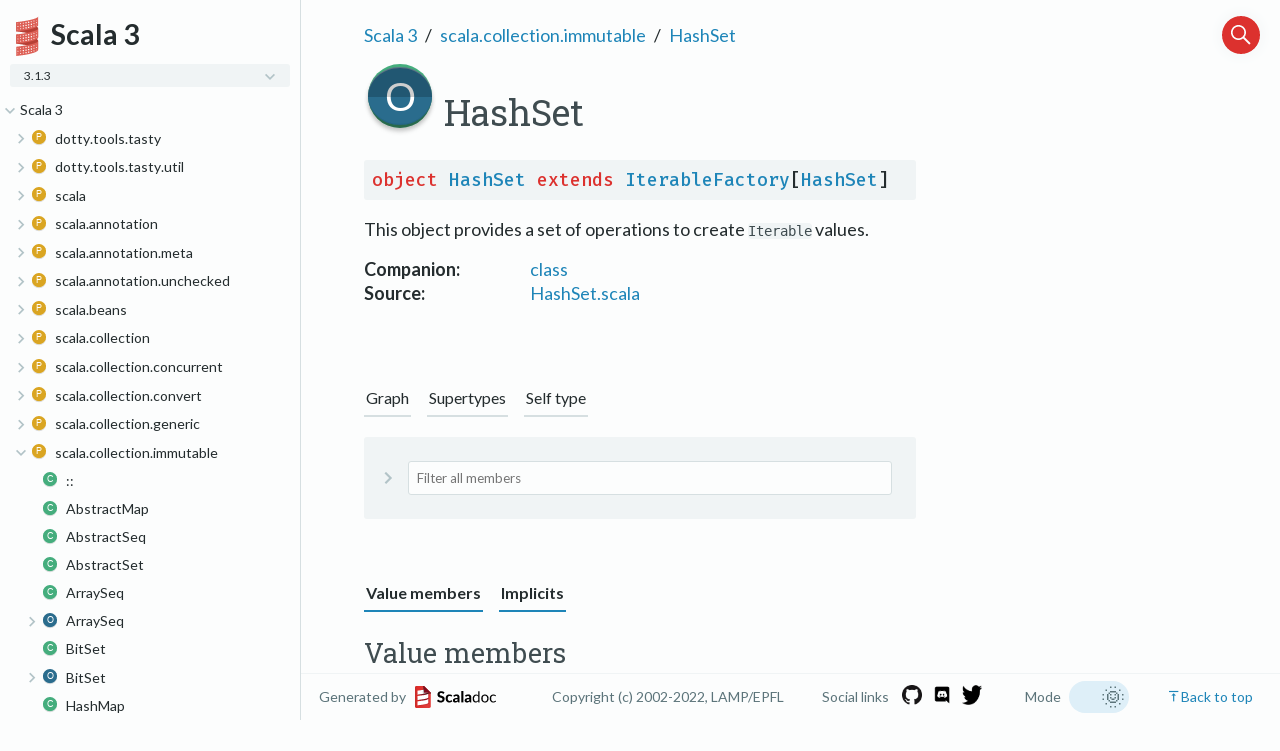

--- FILE ---
content_type: text/html
request_url: https://www.scala-lang.org/files/archive/api/3.1.3/scala/collection/immutable/HashSet$.html
body_size: 23625
content:
<html><head><meta charset="utf-8"></meta><meta name="viewport" content="width=device-width, initial-scale=1"></meta><title>HashSet</title><link rel="shortcut icon" type="image/x-icon" href="../../../favicon.ico"></link><script type="text/javascript" src="../../../scripts/theme.js"></script><script type="text/javascript" src="../../../scripts/searchData.js" defer="true"></script><script type="text/javascript" src="../../../scripts/scastieConfiguration.js" defer="true"></script><link rel="stylesheet" href="../../../styles/nord-light.css"></link><link rel="stylesheet" href="../../../styles/scalastyle.css"></link><link rel="stylesheet" href="../../../styles/colors.css"></link><link rel="stylesheet" href="../../../styles/dotty-icons.css"></link><link rel="stylesheet" href="../../../styles/diagram.css"></link><link rel="stylesheet" href="../../../styles/filter-bar.css"></link><link rel="stylesheet" href="../../../styles/code-snippets.css"></link><link rel="stylesheet" href="../../../styles/searchbar.css"></link><link rel="stylesheet" href="../../../styles/social-links.css"></link><link rel="stylesheet" href="../../../styles/ux.css"></link><link rel="stylesheet" href="../../../styles/versions-dropdown.css"></link><link rel="stylesheet" href="../../../styles/fontawesome.css"></link><script type="text/javascript" src="../../../hljs/highlight.min.js" defer="true"></script><script type="text/javascript" src="../../../scripts/hljs-scala3.js" defer="true"></script><script type="text/javascript" src="../../../scripts/ux.js" defer="true"></script><script type="text/javascript" src="../../../scripts/common/component.js" defer="true"></script><script type="text/javascript" src="../../../scripts/common/utils.js" defer="true"></script><script type="text/javascript" src="../../../scripts/components/FilterBar.js" defer="true"></script><script type="text/javascript" src="../../../scripts/components/DocumentableList.js" defer="true"></script><script type="text/javascript" src="../../../scripts/components/Input.js" defer="true"></script><script type="text/javascript" src="../../../scripts/components/FilterGroup.js" defer="true"></script><script type="text/javascript" src="../../../scripts/components/Filter.js" defer="true"></script><script type="text/javascript" src="../../../scripts/scaladoc-scalajs.js" defer="true"></script><script type="text/javascript" src="https://code.jquery.com/jquery-3.5.1.min.js" defer="true"></script><script type="text/javascript" src="https://d3js.org/d3.v6.min.js" defer="true"></script><script type="text/javascript" src="https://cdn.jsdelivr.net/npm/graphlib-dot@0.6.2/dist/graphlib-dot.min.js" defer="true"></script><script type="text/javascript" src="https://cdnjs.cloudflare.com/ajax/libs/dagre-d3/0.6.1/dagre-d3.min.js" defer="true"></script><script type="text/javascript" src="https://scastie.scala-lang.org/embedded.js" defer="true"></script><script type="text/javascript" src="../../../scripts/data.js" defer="true"></script><script>var pathToRoot = "../../../";</script><script>var versionsDictionaryUrl = "https://scala-lang.org/api/versions.json";</script></head><body><div id="container"><div id="leftColumn"><div id="logo"><span><img src="../../../project-logo/logo.svg"></img></span><span><div class="projectName">Scala 3</div></span><div id="version"><div class="versions-dropdown"><div onclick="dropdownHandler()" id="dropdown-button" class="dropdownbtn dropdownbtnactive"><div class="projectVersion">3.1.3</div><div id="dropdown-content" class="dropdown-content"><input type="text" placeholder="Search..." id="dropdown-input" onkeyup="filterFunction()"></input></div></div></div></div><div class="socials"><a href="https://github.com/lampepfl/dotty"><span class="social-icon" data-icon-path="github-icon-white.png"></span></a><a href="https://discord.com/invite/scala"><span class="social-icon" data-icon-path="discord-icon-white.png"></span></a><a href="https://twitter.com/scala_lang"><span class="social-icon" data-icon-path="twitter-icon-white.png"></span></a></div></div><div id="paneSearch"></div><nav id="sideMenu2"><div class="ni expanded"><span class="nh expanded"><span class="ar"></span><a href="../../../index.html"><span>Scala 3</span></a></span><div class="ni"><span class="nh "><span class="ar"></span><a href="../../../dotty/tools/tasty.html"><span class="micon pa"></span><span>dotty.tools.tasty</span></a></span><div class="ni"><span class="nh "><span class="ar"></span><a href="../../../dotty/tools/tasty/TastyBuffer$.html"><span class="micon ob"></span><span>TastyBuffer</span></a></span><div class="ni "><span class="nh "><a href="../../../dotty/tools/tasty/TastyBuffer$$Addr.html"><span class="micon cl"></span><span>Addr</span></a></span></div><div class="ni "><span class="nh "><a href="../../../dotty/tools/tasty/TastyBuffer$$NameRef.html"><span class="micon cl"></span><span>NameRef</span></a></span></div></div><div class="ni "><span class="nh "><a href="../../../dotty/tools/tasty/TastyBuffer.html"><span class="micon cl"></span><span>TastyBuffer</span></a></span></div><div class="ni"><span class="nh "><span class="ar"></span><a href="../../../dotty/tools/tasty/TastyFormat$.html"><span class="micon ob"></span><span>TastyFormat</span></a></span><div class="ni "><span class="nh "><a href="../../../dotty/tools/tasty/TastyFormat$$NameTags.html"><span class="micon cl"></span><span>NameTags</span></a></span></div><div class="ni "><span class="nh "><a href="../../../dotty/tools/tasty/TastyFormat$$NameTags$.html"><span class="micon ob"></span><span>NameTags</span></a></span></div></div><div class="ni "><span class="nh "><a href="../../../dotty/tools/tasty/TastyHash$.html"><span class="micon ob"></span><span>TastyHash</span></a></span></div><div class="ni "><span class="nh "><a href="../../../dotty/tools/tasty/TastyHeader.html"><span class="micon cl"></span><span>TastyHeader</span></a></span></div><div class="ni "><span class="nh "><a href="../../../dotty/tools/tasty/TastyHeaderUnpickler.html"><span class="micon cl"></span><span>TastyHeaderUnpickler</span></a></span></div><div class="ni "><span class="nh "><a href="../../../dotty/tools/tasty/TastyHeaderUnpickler$.html"><span class="micon ob"></span><span>TastyHeaderUnpickler</span></a></span></div><div class="ni "><span class="nh "><a href="../../../dotty/tools/tasty/TastyReader.html"><span class="micon cl"></span><span>TastyReader</span></a></span></div><div class="ni "><span class="nh "><a href="../../../dotty/tools/tasty/UnpickleException.html"><span class="micon cl"></span><span>UnpickleException</span></a></span></div></div><div class="ni"><span class="nh "><span class="ar"></span><a href="../../../dotty/tools/tasty/util.html"><span class="micon pa"></span><span>dotty.tools.tasty.util</span></a></span><div class="ni "><span class="nh "><a href="../../../dotty/tools/tasty/util/Util$.html"><span class="micon ob"></span><span>Util</span></a></span></div></div><div class="ni"><span class="nh "><span class="ar"></span><a href="../../../scala.html"><span class="micon pa"></span><span>scala</span></a></span><div class="ni "><span class="nh "><a href="../../%23::$.html"><span class="micon ob"></span><span>#::</span></a></span></div><div class="ni "><span class="nh "><a href="../../*:.html"><span class="micon cl"></span><span>*:</span></a></span></div><div class="ni "><span class="nh "><a href="../../*:$.html"><span class="micon ob"></span><span>*:</span></a></span></div><div class="ni "><span class="nh "><a href="../../<:<.html"><span class="micon cl"></span><span>&lt;:&lt;</span></a></span></div><div class="ni "><span class="nh "><a href="../../<:<$.html"><span class="micon ob"></span><span>&lt;:&lt;</span></a></span></div><div class="ni "><span class="nh "><a href="../../=:=.html"><span class="micon cl"></span><span>=:=</span></a></span></div><div class="ni "><span class="nh "><a href="../../Any.html"><span class="micon cl"></span><span>Any</span></a></span></div><div class="ni "><span class="nh "><a href="../../AnyKind.html"><span class="micon cl"></span><span>AnyKind</span></a></span></div><div class="ni "><span class="nh "><a href="../../AnyRef.html"><span class="micon cl"></span><span>AnyRef</span></a></span></div><div class="ni "><span class="nh "><a href="../../AnyVal.html"><span class="micon cl"></span><span>AnyVal</span></a></span></div><div class="ni "><span class="nh "><a href="../../App.html"><span class="micon tr"></span><span>App</span></a></span></div><div class="ni"><span class="nh "><span class="ar"></span><a href="../../Array$.html"><span class="micon ob"></span><span>Array</span></a></span><div class="ni "><span class="nh "><a href="../../Array$$UnapplySeqWrapper.html"><span class="micon cl"></span><span>UnapplySeqWrapper</span></a></span></div></div><div class="ni "><span class="nh "><a href="../../Array.html"><span class="micon cl"></span><span>Array</span></a></span></div><div class="ni "><span class="nh "><a href="../../Boolean.html"><span class="micon cl"></span><span>Boolean</span></a></span></div><div class="ni "><span class="nh "><a href="../../Boolean$.html"><span class="micon ob"></span><span>Boolean</span></a></span></div><div class="ni "><span class="nh "><a href="../../Byte.html"><span class="micon cl"></span><span>Byte</span></a></span></div><div class="ni "><span class="nh "><a href="../../Byte$.html"><span class="micon ob"></span><span>Byte</span></a></span></div><div class="ni "><span class="nh "><a href="../../CanEqual.html"><span class="micon tr"></span><span>CanEqual</span></a></span></div><div class="ni"><span class="nh "><span class="ar"></span><a href="../../CanEqual$.html"><span class="micon ob"></span><span>CanEqual</span></a></span><div class="ni "><span class="nh "><a href="../../CanEqual$$derived$.html"><span class="micon ob"></span><span>derived</span></a></span></div></div><div class="ni "><span class="nh "><a href="../../CanThrow.html"><span class="micon cl"></span><span>CanThrow</span></a></span></div><div class="ni "><span class="nh "><a href="../../Char.html"><span class="micon cl"></span><span>Char</span></a></span></div><div class="ni "><span class="nh "><a href="../../Char$.html"><span class="micon ob"></span><span>Char</span></a></span></div><div class="ni "><span class="nh "><a href="../../Console$.html"><span class="micon ob"></span><span>Console</span></a></span></div><div class="ni "><span class="nh "><a href="../../Conversion.html"><span class="micon cl"></span><span>Conversion</span></a></span></div><div class="ni "><span class="nh "><a href="../../DelayedInit.html"><span class="micon tr"></span><span>DelayedInit</span></a></span></div><div class="ni "><span class="nh "><a href="../../Double.html"><span class="micon cl"></span><span>Double</span></a></span></div><div class="ni "><span class="nh "><a href="../../Double$.html"><span class="micon ob"></span><span>Double</span></a></span></div><div class="ni "><span class="nh "><a href="../../DummyImplicit.html"><span class="micon cl"></span><span>DummyImplicit</span></a></span></div><div class="ni "><span class="nh "><a href="../../DummyImplicit$.html"><span class="micon ob"></span><span>DummyImplicit</span></a></span></div><div class="ni "><span class="nh "><a href="../../Dynamic.html"><span class="micon tr"></span><span>Dynamic</span></a></span></div><div class="ni "><span class="nh "><a href="../../EmptyTuple$.html"><span class="micon ob"></span><span>EmptyTuple</span></a></span></div><div class="ni"><span class="nh "><span class="ar"></span><a href="../../Enumeration.html"><span class="micon cl"></span><span>Enumeration</span></a></span><div class="ni "><span class="nh "><a href="../../Enumeration$Val.html"><span class="micon cl"></span><span>Val</span></a></span></div><div class="ni "><span class="nh "><a href="../../Enumeration$Value.html"><span class="micon cl"></span><span>Value</span></a></span></div><div class="ni "><span class="nh "><a href="../../Enumeration$ValueOrdering$.html"><span class="micon ob"></span><span>ValueOrdering</span></a></span></div><div class="ni "><span class="nh "><a href="../../Enumeration$ValueSet.html"><span class="micon cl"></span><span>ValueSet</span></a></span></div><div class="ni "><span class="nh "><a href="../../Enumeration$ValueSet$.html"><span class="micon ob"></span><span>ValueSet</span></a></span></div></div><div class="ni "><span class="nh "><a href="../../Equals.html"><span class="micon tr"></span><span>Equals</span></a></span></div><div class="ni "><span class="nh "><a href="../../Float.html"><span class="micon cl"></span><span>Float</span></a></span></div><div class="ni "><span class="nh "><a href="../../Float$.html"><span class="micon ob"></span><span>Float</span></a></span></div><div class="ni "><span class="nh "><a href="../../Function$.html"><span class="micon ob"></span><span>Function</span></a></span></div><div class="ni "><span class="nh "><a href="../../Function0.html"><span class="micon tr"></span><span>Function0</span></a></span></div><div class="ni"><span class="nh "><span class="ar"></span><a href="../../Function1$.html"><span class="micon ob"></span><span>Function1</span></a></span><div class="ni "><span class="nh "><a href="../../Function1$$UnliftOps.html"><span class="micon cl"></span><span>UnliftOps</span></a></span></div></div><div class="ni "><span class="nh "><a href="../../Function1.html"><span class="micon tr"></span><span>Function1</span></a></span></div><div class="ni "><span class="nh "><a href="../../Function10.html"><span class="micon tr"></span><span>Function10</span></a></span></div><div class="ni "><span class="nh "><a href="../../Function11.html"><span class="micon tr"></span><span>Function11</span></a></span></div><div class="ni "><span class="nh "><a href="../../Function12.html"><span class="micon tr"></span><span>Function12</span></a></span></div><div class="ni "><span class="nh "><a href="../../Function13.html"><span class="micon tr"></span><span>Function13</span></a></span></div><div class="ni "><span class="nh "><a href="../../Function14.html"><span class="micon tr"></span><span>Function14</span></a></span></div><div class="ni "><span class="nh "><a href="../../Function15.html"><span class="micon tr"></span><span>Function15</span></a></span></div><div class="ni "><span class="nh "><a href="../../Function16.html"><span class="micon tr"></span><span>Function16</span></a></span></div><div class="ni "><span class="nh "><a href="../../Function17.html"><span class="micon tr"></span><span>Function17</span></a></span></div><div class="ni "><span class="nh "><a href="../../Function18.html"><span class="micon tr"></span><span>Function18</span></a></span></div><div class="ni "><span class="nh "><a href="../../Function19.html"><span class="micon tr"></span><span>Function19</span></a></span></div><div class="ni "><span class="nh "><a href="../../Function2.html"><span class="micon tr"></span><span>Function2</span></a></span></div><div class="ni "><span class="nh "><a href="../../Function20.html"><span class="micon tr"></span><span>Function20</span></a></span></div><div class="ni "><span class="nh "><a href="../../Function21.html"><span class="micon tr"></span><span>Function21</span></a></span></div><div class="ni "><span class="nh "><a href="../../Function22.html"><span class="micon tr"></span><span>Function22</span></a></span></div><div class="ni "><span class="nh "><a href="../../Function3.html"><span class="micon tr"></span><span>Function3</span></a></span></div><div class="ni "><span class="nh "><a href="../../Function4.html"><span class="micon tr"></span><span>Function4</span></a></span></div><div class="ni "><span class="nh "><a href="../../Function5.html"><span class="micon tr"></span><span>Function5</span></a></span></div><div class="ni "><span class="nh "><a href="../../Function6.html"><span class="micon tr"></span><span>Function6</span></a></span></div><div class="ni "><span class="nh "><a href="../../Function7.html"><span class="micon tr"></span><span>Function7</span></a></span></div><div class="ni "><span class="nh "><a href="../../Function8.html"><span class="micon tr"></span><span>Function8</span></a></span></div><div class="ni "><span class="nh "><a href="../../Function9.html"><span class="micon tr"></span><span>Function9</span></a></span></div><div class="ni"><span class="nh "><span class="ar"></span><a href="../../IArray$.html"><span class="micon ob"></span><span>IArray</span></a></span><div class="ni "><span class="nh "><a href="../../IArray$$WithFilter.html"><span class="micon cl"></span><span>WithFilter</span></a></span></div></div><div class="ni "><span class="nh "><a href="../../Int.html"><span class="micon cl"></span><span>Int</span></a></span></div><div class="ni "><span class="nh "><a href="../../Int$.html"><span class="micon ob"></span><span>Int</span></a></span></div><div class="ni "><span class="nh "><a href="../../Long.html"><span class="micon cl"></span><span>Long</span></a></span></div><div class="ni "><span class="nh "><a href="../../Long$.html"><span class="micon ob"></span><span>Long</span></a></span></div><div class="ni "><span class="nh "><a href="../../MatchError.html"><span class="micon cl"></span><span>MatchError</span></a></span></div><div class="ni "><span class="nh "><a href="../../Matchable.html"><span class="micon cl"></span><span>Matchable</span></a></span></div><div class="ni "><span class="nh "><a href="../../NonEmptyTuple.html"><span class="micon tr"></span><span>NonEmptyTuple</span></a></span></div><div class="ni "><span class="nh "><a href="../../None$.html"><span class="micon ob"></span><span>None</span></a></span></div><div class="ni "><span class="nh "><a href="../../NotImplementedError.html"><span class="micon cl"></span><span>NotImplementedError</span></a></span></div><div class="ni "><span class="nh "><a href="../../Nothing.html"><span class="micon cl"></span><span>Nothing</span></a></span></div><div class="ni "><span class="nh "><a href="../../Null.html"><span class="micon cl"></span><span>Null</span></a></span></div><div class="ni "><span class="nh "><a href="../../Option$.html"><span class="micon ob"></span><span>Option</span></a></span></div><div class="ni"><span class="nh "><span class="ar"></span><a href="../../Option.html"><span class="micon cl"></span><span>Option</span></a></span><div class="ni "><span class="nh "><a href="../../Option$WithFilter.html"><span class="micon cl"></span><span>WithFilter</span></a></span></div></div><div class="ni "><span class="nh "><a href="../../PartialFunction.html"><span class="micon tr"></span><span>PartialFunction</span></a></span></div><div class="ni"><span class="nh "><span class="ar"></span><a href="../../PartialFunction$.html"><span class="micon ob"></span><span>PartialFunction</span></a></span><div class="ni "><span class="nh "><a href="../../PartialFunction$$ElementWiseExtractor.html"><span class="micon cl"></span><span>ElementWiseExtractor</span></a></span></div></div><div class="ni "><span class="nh "><a href="../../PolyFunction.html"><span class="micon tr"></span><span>PolyFunction</span></a></span></div><div class="ni"><span class="nh "><span class="ar"></span><a href="../../Predef$.html"><span class="micon ob"></span><span>Predef</span></a></span><div class="ni "><span class="nh "><a href="../../Predef$$ArrayCharSequence.html"><span class="micon cl"></span><span>ArrayCharSequence</span></a></span></div><div class="ni "><span class="nh "><a href="../../Predef$$ArrowAssoc.html"><span class="micon cl"></span><span>ArrowAssoc</span></a></span></div><div class="ni "><span class="nh "><a href="../../Predef$$Ensuring.html"><span class="micon cl"></span><span>Ensuring</span></a></span></div><div class="ni "><span class="nh "><a href="../../Predef$$SeqCharSequence.html"><span class="micon cl"></span><span>SeqCharSequence</span></a></span></div><div class="ni "><span class="nh "><a href="../../Predef$$StringFormat.html"><span class="micon cl"></span><span>StringFormat</span></a></span></div><div class="ni "><span class="nh "><a href="../../Predef$$any2stringadd.html"><span class="micon cl"></span><span>any2stringadd</span></a></span></div></div><div class="ni "><span class="nh "><a href="../../Product.html"><span class="micon tr"></span><span>Product</span></a></span></div><div class="ni "><span class="nh "><a href="../../Product1$.html"><span class="micon ob"></span><span>Product1</span></a></span></div><div class="ni "><span class="nh "><a href="../../Product1.html"><span class="micon tr"></span><span>Product1</span></a></span></div><div class="ni "><span class="nh "><a href="../../Product10$.html"><span class="micon ob"></span><span>Product10</span></a></span></div><div class="ni "><span class="nh "><a href="../../Product10.html"><span class="micon tr"></span><span>Product10</span></a></span></div><div class="ni "><span class="nh "><a href="../../Product11$.html"><span class="micon ob"></span><span>Product11</span></a></span></div><div class="ni "><span class="nh "><a href="../../Product11.html"><span class="micon tr"></span><span>Product11</span></a></span></div><div class="ni "><span class="nh "><a href="../../Product12$.html"><span class="micon ob"></span><span>Product12</span></a></span></div><div class="ni "><span class="nh "><a href="../../Product12.html"><span class="micon tr"></span><span>Product12</span></a></span></div><div class="ni "><span class="nh "><a href="../../Product13$.html"><span class="micon ob"></span><span>Product13</span></a></span></div><div class="ni "><span class="nh "><a href="../../Product13.html"><span class="micon tr"></span><span>Product13</span></a></span></div><div class="ni "><span class="nh "><a href="../../Product14$.html"><span class="micon ob"></span><span>Product14</span></a></span></div><div class="ni "><span class="nh "><a href="../../Product14.html"><span class="micon tr"></span><span>Product14</span></a></span></div><div class="ni "><span class="nh "><a href="../../Product15$.html"><span class="micon ob"></span><span>Product15</span></a></span></div><div class="ni "><span class="nh "><a href="../../Product15.html"><span class="micon tr"></span><span>Product15</span></a></span></div><div class="ni "><span class="nh "><a href="../../Product16$.html"><span class="micon ob"></span><span>Product16</span></a></span></div><div class="ni "><span class="nh "><a href="../../Product16.html"><span class="micon tr"></span><span>Product16</span></a></span></div><div class="ni "><span class="nh "><a href="../../Product17$.html"><span class="micon ob"></span><span>Product17</span></a></span></div><div class="ni "><span class="nh "><a href="../../Product17.html"><span class="micon tr"></span><span>Product17</span></a></span></div><div class="ni "><span class="nh "><a href="../../Product18$.html"><span class="micon ob"></span><span>Product18</span></a></span></div><div class="ni "><span class="nh "><a href="../../Product18.html"><span class="micon tr"></span><span>Product18</span></a></span></div><div class="ni "><span class="nh "><a href="../../Product19$.html"><span class="micon ob"></span><span>Product19</span></a></span></div><div class="ni "><span class="nh "><a href="../../Product19.html"><span class="micon tr"></span><span>Product19</span></a></span></div><div class="ni "><span class="nh "><a href="../../Product2$.html"><span class="micon ob"></span><span>Product2</span></a></span></div><div class="ni "><span class="nh "><a href="../../Product2.html"><span class="micon tr"></span><span>Product2</span></a></span></div><div class="ni "><span class="nh "><a href="../../Product20$.html"><span class="micon ob"></span><span>Product20</span></a></span></div><div class="ni "><span class="nh "><a href="../../Product20.html"><span class="micon tr"></span><span>Product20</span></a></span></div><div class="ni "><span class="nh "><a href="../../Product21$.html"><span class="micon ob"></span><span>Product21</span></a></span></div><div class="ni "><span class="nh "><a href="../../Product21.html"><span class="micon tr"></span><span>Product21</span></a></span></div><div class="ni "><span class="nh "><a href="../../Product22$.html"><span class="micon ob"></span><span>Product22</span></a></span></div><div class="ni "><span class="nh "><a href="../../Product22.html"><span class="micon tr"></span><span>Product22</span></a></span></div><div class="ni "><span class="nh "><a href="../../Product3$.html"><span class="micon ob"></span><span>Product3</span></a></span></div><div class="ni "><span class="nh "><a href="../../Product3.html"><span class="micon tr"></span><span>Product3</span></a></span></div><div class="ni "><span class="nh "><a href="../../Product4$.html"><span class="micon ob"></span><span>Product4</span></a></span></div><div class="ni "><span class="nh "><a href="../../Product4.html"><span class="micon tr"></span><span>Product4</span></a></span></div><div class="ni "><span class="nh "><a href="../../Product5$.html"><span class="micon ob"></span><span>Product5</span></a></span></div><div class="ni "><span class="nh "><a href="../../Product5.html"><span class="micon tr"></span><span>Product5</span></a></span></div><div class="ni "><span class="nh "><a href="../../Product6$.html"><span class="micon ob"></span><span>Product6</span></a></span></div><div class="ni "><span class="nh "><a href="../../Product6.html"><span class="micon tr"></span><span>Product6</span></a></span></div><div class="ni "><span class="nh "><a href="../../Product7$.html"><span class="micon ob"></span><span>Product7</span></a></span></div><div class="ni "><span class="nh "><a href="../../Product7.html"><span class="micon tr"></span><span>Product7</span></a></span></div><div class="ni "><span class="nh "><a href="../../Product8$.html"><span class="micon ob"></span><span>Product8</span></a></span></div><div class="ni "><span class="nh "><a href="../../Product8.html"><span class="micon tr"></span><span>Product8</span></a></span></div><div class="ni "><span class="nh "><a href="../../Product9$.html"><span class="micon ob"></span><span>Product9</span></a></span></div><div class="ni "><span class="nh "><a href="../../Product9.html"><span class="micon tr"></span><span>Product9</span></a></span></div><div class="ni "><span class="nh "><a href="../../Proxy.html"><span class="micon tr"></span><span>Proxy</span></a></span></div><div class="ni"><span class="nh "><span class="ar"></span><a href="../../Proxy$.html"><span class="micon ob"></span><span>Proxy</span></a></span><div class="ni "><span class="nh "><a href="../../Proxy$$Typed.html"><span class="micon tr"></span><span>Typed</span></a></span></div></div><div class="ni "><span class="nh "><a href="../../ScalaReflectionException.html"><span class="micon cl"></span><span>ScalaReflectionException</span></a></span></div><div class="ni "><span class="nh "><a href="../../Selectable.html"><span class="micon tr"></span><span>Selectable</span></a></span></div><div class="ni"><span class="nh "><span class="ar"></span><a href="../../Selectable$.html"><span class="micon ob"></span><span>Selectable</span></a></span><div class="ni "><span class="nh "><a href="../../Selectable$$WithoutPreciseParameterTypes.html"><span class="micon tr"></span><span>WithoutPreciseParameterTypes</span></a></span></div></div><div class="ni "><span class="nh "><a href="../../SerialVersionUID.html"><span class="micon cl"></span><span>SerialVersionUID</span></a></span></div><div class="ni "><span class="nh "><a href="../../Short.html"><span class="micon cl"></span><span>Short</span></a></span></div><div class="ni "><span class="nh "><a href="../../Short$.html"><span class="micon ob"></span><span>Short</span></a></span></div><div class="ni "><span class="nh "><a href="../../Singleton.html"><span class="micon cl"></span><span>Singleton</span></a></span></div><div class="ni "><span class="nh "><a href="../../Some.html"><span class="micon cl"></span><span>Some</span></a></span></div><div class="ni "><span class="nh "><a href="../../Specializable.html"><span class="micon tr"></span><span>Specializable</span></a></span></div><div class="ni"><span class="nh "><span class="ar"></span><a href="../../Specializable$.html"><span class="micon ob"></span><span>Specializable</span></a></span><div class="ni "><span class="nh "><a href="../../Specializable$$Group.html"><span class="micon cl"></span><span>Group</span></a></span></div><div class="ni "><span class="nh "><a href="../../Specializable$$SpecializedGroup.html"><span class="micon tr"></span><span>SpecializedGroup</span></a></span></div></div><div class="ni"><span class="nh "><span class="ar"></span><a href="../../StringContext.html"><span class="micon cl"></span><span>StringContext</span></a></span><div class="ni "><span class="nh "><a href="../../StringContext$s$.html"><span class="micon ob"></span><span>s</span></a></span></div></div><div class="ni"><span class="nh "><span class="ar"></span><a href="../../StringContext$.html"><span class="micon ob"></span><span>StringContext</span></a></span><div class="ni "><span class="nh "><a href="../../StringContext$$InvalidEscapeException.html"><span class="micon cl"></span><span>InvalidEscapeException</span></a></span></div></div><div class="ni "><span class="nh "><a href="../../Symbol.html"><span class="micon cl"></span><span>Symbol</span></a></span></div><div class="ni "><span class="nh "><a href="../../Symbol$.html"><span class="micon ob"></span><span>Symbol</span></a></span></div><div class="ni "><span class="nh "><a href="../../Tuple.html"><span class="micon tr"></span><span>Tuple</span></a></span></div><div class="ni "><span class="nh "><a href="../../Tuple$.html"><span class="micon ob"></span><span>Tuple</span></a></span></div><div class="ni "><span class="nh "><a href="../../Tuple1.html"><span class="micon cl"></span><span>Tuple1</span></a></span></div><div class="ni "><span class="nh "><a href="../../Tuple10.html"><span class="micon cl"></span><span>Tuple10</span></a></span></div><div class="ni "><span class="nh "><a href="../../Tuple11.html"><span class="micon cl"></span><span>Tuple11</span></a></span></div><div class="ni "><span class="nh "><a href="../../Tuple12.html"><span class="micon cl"></span><span>Tuple12</span></a></span></div><div class="ni "><span class="nh "><a href="../../Tuple13.html"><span class="micon cl"></span><span>Tuple13</span></a></span></div><div class="ni "><span class="nh "><a href="../../Tuple14.html"><span class="micon cl"></span><span>Tuple14</span></a></span></div><div class="ni "><span class="nh "><a href="../../Tuple15.html"><span class="micon cl"></span><span>Tuple15</span></a></span></div><div class="ni "><span class="nh "><a href="../../Tuple16.html"><span class="micon cl"></span><span>Tuple16</span></a></span></div><div class="ni "><span class="nh "><a href="../../Tuple17.html"><span class="micon cl"></span><span>Tuple17</span></a></span></div><div class="ni "><span class="nh "><a href="../../Tuple18.html"><span class="micon cl"></span><span>Tuple18</span></a></span></div><div class="ni "><span class="nh "><a href="../../Tuple19.html"><span class="micon cl"></span><span>Tuple19</span></a></span></div><div class="ni "><span class="nh "><a href="../../Tuple2.html"><span class="micon cl"></span><span>Tuple2</span></a></span></div><div class="ni "><span class="nh "><a href="../../Tuple20.html"><span class="micon cl"></span><span>Tuple20</span></a></span></div><div class="ni "><span class="nh "><a href="../../Tuple21.html"><span class="micon cl"></span><span>Tuple21</span></a></span></div><div class="ni "><span class="nh "><a href="../../Tuple22.html"><span class="micon cl"></span><span>Tuple22</span></a></span></div><div class="ni "><span class="nh "><a href="../../Tuple3.html"><span class="micon cl"></span><span>Tuple3</span></a></span></div><div class="ni "><span class="nh "><a href="../../Tuple4.html"><span class="micon cl"></span><span>Tuple4</span></a></span></div><div class="ni "><span class="nh "><a href="../../Tuple5.html"><span class="micon cl"></span><span>Tuple5</span></a></span></div><div class="ni "><span class="nh "><a href="../../Tuple6.html"><span class="micon cl"></span><span>Tuple6</span></a></span></div><div class="ni "><span class="nh "><a href="../../Tuple7.html"><span class="micon cl"></span><span>Tuple7</span></a></span></div><div class="ni "><span class="nh "><a href="../../Tuple8.html"><span class="micon cl"></span><span>Tuple8</span></a></span></div><div class="ni "><span class="nh "><a href="../../Tuple9.html"><span class="micon cl"></span><span>Tuple9</span></a></span></div><div class="ni "><span class="nh "><a href="../../UninitializedError.html"><span class="micon cl"></span><span>UninitializedError</span></a></span></div><div class="ni "><span class="nh "><a href="../../UninitializedFieldError.html"><span class="micon cl"></span><span>UninitializedFieldError</span></a></span></div><div class="ni "><span class="nh "><a href="../../Unit.html"><span class="micon cl"></span><span>Unit</span></a></span></div><div class="ni "><span class="nh "><a href="../../Unit$.html"><span class="micon ob"></span><span>Unit</span></a></span></div><div class="ni "><span class="nh "><a href="../../ValueOf.html"><span class="micon cl"></span><span>ValueOf</span></a></span></div><div class="ni "><span class="nh "><a href="../../deprecated.html"><span class="micon cl"></span><span>deprecated</span></a></span></div><div class="ni "><span class="nh "><a href="../../deprecatedInheritance.html"><span class="micon cl"></span><span>deprecatedInheritance</span></a></span></div><div class="ni "><span class="nh "><a href="../../deprecatedName.html"><span class="micon cl"></span><span>deprecatedName</span></a></span></div><div class="ni "><span class="nh "><a href="../../deprecatedOverriding.html"><span class="micon cl"></span><span>deprecatedOverriding</span></a></span></div><div class="ni "><span class="nh "><a href="../../inline.html"><span class="micon cl"></span><span>inline</span></a></span></div><div class="ni"><span class="nh "><span class="ar"></span><a href="../../language$.html"><span class="micon ob"></span><span>language</span></a></span><div class="ni "><span class="nh "><a href="../../runtime/stdLibPatches/language$$3/0$.html"><span class="micon ob"></span><span>3.0</span></a></span></div><div class="ni "><span class="nh "><a href="../../runtime/stdLibPatches/language$$3/0-migration$.html"><span class="micon ob"></span><span>3.0-migration</span></a></span></div><div class="ni "><span class="nh "><a href="../../runtime/stdLibPatches/language$$3/1$.html"><span class="micon ob"></span><span>3.1</span></a></span></div><div class="ni "><span class="nh "><a href="../../runtime/stdLibPatches/language$$3/1-migration$.html"><span class="micon ob"></span><span>3.1-migration</span></a></span></div><div class="ni "><span class="nh "><a href="../../runtime/stdLibPatches/language$$adhocExtensions$.html"><span class="micon ob"></span><span>adhocExtensions</span></a></span></div><div class="ni"><span class="nh "><span class="ar"></span><a href="../../runtime/stdLibPatches/language$$deprecated$.html"><span class="micon ob"></span><span>deprecated</span></a></span><div class="ni "><span class="nh "><a href="../../runtime/stdLibPatches/language$$deprecated$$symbolLiterals$.html"><span class="micon ob"></span><span>symbolLiterals</span></a></span></div></div><div class="ni"><span class="nh "><span class="ar"></span><a href="../../language$$experimental$.html"><span class="micon ob"></span><span>experimental</span></a></span><div class="ni "><span class="nh "><a href="../../runtime/stdLibPatches/language$$experimental$$erasedDefinitions$.html"><span class="micon ob"></span><span>erasedDefinitions</span></a></span></div><div class="ni "><span class="nh "><a href="../../runtime/stdLibPatches/language$$experimental$$fewerBraces$.html"><span class="micon ob"></span><span>fewerBraces</span></a></span></div><div class="ni "><span class="nh "><a href="../../runtime/stdLibPatches/language$$experimental$$genericNumberLiterals$.html"><span class="micon ob"></span><span>genericNumberLiterals</span></a></span></div><div class="ni "><span class="nh "><a href="../../runtime/stdLibPatches/language$$experimental$$namedTypeArguments$.html"><span class="micon ob"></span><span>namedTypeArguments</span></a></span></div><div class="ni "><span class="nh "><a href="../../runtime/stdLibPatches/language$$experimental$$saferExceptions$.html"><span class="micon ob"></span><span>saferExceptions</span></a></span></div></div><div class="ni "><span class="nh "><a href="../../runtime/stdLibPatches/language$$future$.html"><span class="micon ob"></span><span>future</span></a></span></div><div class="ni "><span class="nh "><a href="../../runtime/stdLibPatches/language$$future-migration$.html"><span class="micon ob"></span><span>future-migration</span></a></span></div><div class="ni "><span class="nh "><a href="../../runtime/stdLibPatches/language$$noAutoTupling$.html"><span class="micon ob"></span><span>noAutoTupling</span></a></span></div><div class="ni "><span class="nh "><a href="../../runtime/stdLibPatches/language$$strictEquality$.html"><span class="micon ob"></span><span>strictEquality</span></a></span></div><div class="ni "><span class="nh "><a href="../../runtime/stdLibPatches/language$$unsafeNulls$.html"><span class="micon ob"></span><span>unsafeNulls</span></a></span></div></div><div class="ni"><span class="nh "><span class="ar"></span><a href="../../languageFeature$.html"><span class="micon ob"></span><span>languageFeature</span></a></span><div class="ni "><span class="nh "><a href="../../languageFeature$$dynamics$.html"><span class="micon ob"></span><span>dynamics</span></a></span></div><div class="ni "><span class="nh "><a href="../../languageFeature$$dynamics.html"><span class="micon tr"></span><span>dynamics</span></a></span></div><div class="ni "><span class="nh "><a href="../../languageFeature$$existentials$.html"><span class="micon ob"></span><span>existentials</span></a></span></div><div class="ni "><span class="nh "><a href="../../languageFeature$$existentials.html"><span class="micon tr"></span><span>existentials</span></a></span></div><div class="ni"><span class="nh "><span class="ar"></span><a href="../../languageFeature$$experimental$.html"><span class="micon ob"></span><span>experimental</span></a></span><div class="ni "><span class="nh "><a href="../../languageFeature$$experimental$$macros$.html"><span class="micon ob"></span><span>macros</span></a></span></div><div class="ni "><span class="nh "><a href="../../languageFeature$$experimental$$macros.html"><span class="micon tr"></span><span>macros</span></a></span></div></div><div class="ni "><span class="nh "><a href="../../languageFeature$$higherKinds$.html"><span class="micon ob"></span><span>higherKinds</span></a></span></div><div class="ni "><span class="nh "><a href="../../languageFeature$$higherKinds.html"><span class="micon tr"></span><span>higherKinds</span></a></span></div><div class="ni "><span class="nh "><a href="../../languageFeature$$implicitConversions$.html"><span class="micon ob"></span><span>implicitConversions</span></a></span></div><div class="ni "><span class="nh "><a href="../../languageFeature$$implicitConversions.html"><span class="micon tr"></span><span>implicitConversions</span></a></span></div><div class="ni "><span class="nh "><a href="../../languageFeature$$postfixOps$.html"><span class="micon ob"></span><span>postfixOps</span></a></span></div><div class="ni "><span class="nh "><a href="../../languageFeature$$postfixOps.html"><span class="micon tr"></span><span>postfixOps</span></a></span></div><div class="ni "><span class="nh "><a href="../../languageFeature$$reflectiveCalls$.html"><span class="micon ob"></span><span>reflectiveCalls</span></a></span></div><div class="ni "><span class="nh "><a href="../../languageFeature$$reflectiveCalls.html"><span class="micon tr"></span><span>reflectiveCalls</span></a></span></div></div><div class="ni "><span class="nh "><a href="../../main.html"><span class="micon cl"></span><span>main</span></a></span></div><div class="ni "><span class="nh "><a href="../../native.html"><span class="micon cl"></span><span>native</span></a></span></div><div class="ni "><span class="nh "><a href="../../noinline.html"><span class="micon cl"></span><span>noinline</span></a></span></div><div class="ni "><span class="nh "><a href="../../specialized.html"><span class="micon cl"></span><span>specialized</span></a></span></div><div class="ni "><span class="nh "><a href="../../throws.html"><span class="micon cl"></span><span>throws</span></a></span></div><div class="ni "><span class="nh "><a href="../../transient.html"><span class="micon cl"></span><span>transient</span></a></span></div><div class="ni "><span class="nh "><a href="../../unchecked.html"><span class="micon cl"></span><span>unchecked</span></a></span></div><div class="ni "><span class="nh "><a href="../../unsafeExceptions$.html"><span class="micon ob"></span><span>unsafeExceptions</span></a></span></div><div class="ni "><span class="nh "><a href="../../volatile.html"><span class="micon cl"></span><span>volatile</span></a></span></div></div><div class="ni"><span class="nh "><span class="ar"></span><a href="../../annotation.html"><span class="micon pa"></span><span>scala.annotation</span></a></span><div class="ni "><span class="nh "><a href="../../annotation/Annotation.html"><span class="micon cl"></span><span>Annotation</span></a></span></div><div class="ni "><span class="nh "><a href="../../annotation/ClassfileAnnotation.html"><span class="micon tr"></span><span>ClassfileAnnotation</span></a></span></div><div class="ni "><span class="nh "><a href="../../annotation/ConstantAnnotation.html"><span class="micon tr"></span><span>ConstantAnnotation</span></a></span></div><div class="ni "><span class="nh "><a href="../../annotation/RefiningAnnotation.html"><span class="micon tr"></span><span>RefiningAnnotation</span></a></span></div><div class="ni "><span class="nh "><a href="../../annotation/StaticAnnotation.html"><span class="micon tr"></span><span>StaticAnnotation</span></a></span></div><div class="ni "><span class="nh "><a href="../../annotation/TypeConstraint.html"><span class="micon tr"></span><span>TypeConstraint</span></a></span></div><div class="ni "><span class="nh "><a href="../../annotation/alpha.html"><span class="micon cl"></span><span>alpha</span></a></span></div><div class="ni "><span class="nh "><a href="../../annotation/compileTimeOnly.html"><span class="micon cl"></span><span>compileTimeOnly</span></a></span></div><div class="ni "><span class="nh "><a href="../../annotation/constructorOnly.html"><span class="micon cl"></span><span>constructorOnly</span></a></span></div><div class="ni "><span class="nh "><a href="../../annotation/elidable.html"><span class="micon cl"></span><span>elidable</span></a></span></div><div class="ni "><span class="nh "><a href="../../annotation/elidable$.html"><span class="micon ob"></span><span>elidable</span></a></span></div><div class="ni "><span class="nh "><a href="../../annotation/experimental.html"><span class="micon cl"></span><span>experimental</span></a></span></div><div class="ni "><span class="nh "><a href="../../annotation/implicitAmbiguous.html"><span class="micon cl"></span><span>implicitAmbiguous</span></a></span></div><div class="ni "><span class="nh "><a href="../../annotation/implicitNotFound.html"><span class="micon cl"></span><span>implicitNotFound</span></a></span></div><div class="ni "><span class="nh "><a href="../../annotation/nowarn.html"><span class="micon cl"></span><span>nowarn</span></a></span></div><div class="ni "><span class="nh "><a href="../../annotation/showAsInfix.html"><span class="micon cl"></span><span>showAsInfix</span></a></span></div><div class="ni "><span class="nh "><a href="../../annotation/static.html"><span class="micon cl"></span><span>static</span></a></span></div><div class="ni "><span class="nh "><a href="../../annotation/strictfp.html"><span class="micon cl"></span><span>strictfp</span></a></span></div><div class="ni "><span class="nh "><a href="../../annotation/switch.html"><span class="micon cl"></span><span>switch</span></a></span></div><div class="ni "><span class="nh "><a href="../../annotation/tailrec.html"><span class="micon cl"></span><span>tailrec</span></a></span></div><div class="ni "><span class="nh "><a href="../../annotation/targetName.html"><span class="micon cl"></span><span>targetName</span></a></span></div><div class="ni "><span class="nh "><a href="../../annotation/threadUnsafe.html"><span class="micon cl"></span><span>threadUnsafe</span></a></span></div><div class="ni "><span class="nh "><a href="../../annotation/transparentTrait.html"><span class="micon cl"></span><span>transparentTrait</span></a></span></div><div class="ni "><span class="nh "><a href="../../annotation/unspecialized.html"><span class="micon cl"></span><span>unspecialized</span></a></span></div><div class="ni "><span class="nh "><a href="../../annotation/unused.html"><span class="micon cl"></span><span>unused</span></a></span></div><div class="ni "><span class="nh "><a href="../../annotation/varargs.html"><span class="micon cl"></span><span>varargs</span></a></span></div></div><div class="ni"><span class="nh "><span class="ar"></span><a href="../../annotation/meta.html"><span class="micon pa"></span><span>scala.annotation.meta</span></a></span><div class="ni "><span class="nh "><a href="../../annotation/meta/beanGetter.html"><span class="micon cl"></span><span>beanGetter</span></a></span></div><div class="ni "><span class="nh "><a href="../../annotation/meta/beanSetter.html"><span class="micon cl"></span><span>beanSetter</span></a></span></div><div class="ni "><span class="nh "><a href="../../annotation/meta/companionClass.html"><span class="micon cl"></span><span>companionClass</span></a></span></div><div class="ni "><span class="nh "><a href="../../annotation/meta/companionMethod.html"><span class="micon cl"></span><span>companionMethod</span></a></span></div><div class="ni "><span class="nh "><a href="../../annotation/meta/companionObject.html"><span class="micon cl"></span><span>companionObject</span></a></span></div><div class="ni "><span class="nh "><a href="../../annotation/meta/field.html"><span class="micon cl"></span><span>field</span></a></span></div><div class="ni "><span class="nh "><a href="../../annotation/meta/getter.html"><span class="micon cl"></span><span>getter</span></a></span></div><div class="ni "><span class="nh "><a href="../../annotation/meta/languageFeature.html"><span class="micon cl"></span><span>languageFeature</span></a></span></div><div class="ni "><span class="nh "><a href="../../annotation/meta/param.html"><span class="micon cl"></span><span>param</span></a></span></div><div class="ni "><span class="nh "><a href="../../annotation/meta/setter.html"><span class="micon cl"></span><span>setter</span></a></span></div></div><div class="ni"><span class="nh "><span class="ar"></span><a href="../../annotation/unchecked.html"><span class="micon pa"></span><span>scala.annotation.unchecked</span></a></span><div class="ni "><span class="nh "><a href="../../annotation/unchecked/uncheckedStable.html"><span class="micon cl"></span><span>uncheckedStable</span></a></span></div><div class="ni "><span class="nh "><a href="../../annotation/unchecked/uncheckedVariance.html"><span class="micon cl"></span><span>uncheckedVariance</span></a></span></div></div><div class="ni"><span class="nh "><span class="ar"></span><a href="../../beans.html"><span class="micon pa"></span><span>scala.beans</span></a></span><div class="ni "><span class="nh "><a href="../../beans/BeanProperty.html"><span class="micon cl"></span><span>BeanProperty</span></a></span></div><div class="ni "><span class="nh "><a href="../../beans/BooleanBeanProperty.html"><span class="micon cl"></span><span>BooleanBeanProperty</span></a></span></div></div><div class="ni"><span class="nh "><span class="ar"></span><a href="../../collection.html"><span class="micon pa"></span><span>scala.collection</span></a></span><div class="ni "><span class="nh "><a href="../+:$.html"><span class="micon ob"></span><span>+:</span></a></span></div><div class="ni "><span class="nh "><a href="../:+$.html"><span class="micon ob"></span><span>:+</span></a></span></div><div class="ni "><span class="nh "><a href="../AbstractIndexedSeqView.html"><span class="micon cl"></span><span>AbstractIndexedSeqView</span></a></span></div><div class="ni "><span class="nh "><a href="../AbstractIterable.html"><span class="micon cl"></span><span>AbstractIterable</span></a></span></div><div class="ni "><span class="nh "><a href="../AbstractIterator.html"><span class="micon cl"></span><span>AbstractIterator</span></a></span></div><div class="ni "><span class="nh "><a href="../AbstractMap.html"><span class="micon cl"></span><span>AbstractMap</span></a></span></div><div class="ni "><span class="nh "><a href="../AbstractMapView.html"><span class="micon cl"></span><span>AbstractMapView</span></a></span></div><div class="ni "><span class="nh "><a href="../AbstractSeq.html"><span class="micon cl"></span><span>AbstractSeq</span></a></span></div><div class="ni "><span class="nh "><a href="../AbstractSeqView.html"><span class="micon cl"></span><span>AbstractSeqView</span></a></span></div><div class="ni "><span class="nh "><a href="../AbstractSet.html"><span class="micon cl"></span><span>AbstractSet</span></a></span></div><div class="ni "><span class="nh "><a href="../AbstractView.html"><span class="micon cl"></span><span>AbstractView</span></a></span></div><div class="ni "><span class="nh "><a href="../AnyStepper.html"><span class="micon tr"></span><span>AnyStepper</span></a></span></div><div class="ni"><span class="nh "><span class="ar"></span><a href="../AnyStepper$.html"><span class="micon ob"></span><span>AnyStepper</span></a></span><div class="ni "><span class="nh "><a href="../AnyStepper$$AnyStepperSpliterator.html"><span class="micon cl"></span><span>AnyStepperSpliterator</span></a></span></div></div><div class="ni"><span class="nh "><span class="ar"></span><a href="../ArrayOps$.html"><span class="micon ob"></span><span>ArrayOps</span></a></span><div class="ni "><span class="nh "><a href="../ArrayOps$$WithFilter.html"><span class="micon cl"></span><span>WithFilter</span></a></span></div></div><div class="ni "><span class="nh "><a href="../ArrayOps.html"><span class="micon cl"></span><span>ArrayOps</span></a></span></div><div class="ni "><span class="nh "><a href="../BitSet.html"><span class="micon tr"></span><span>BitSet</span></a></span></div><div class="ni "><span class="nh "><a href="../BitSet$.html"><span class="micon ob"></span><span>BitSet</span></a></span></div><div class="ni "><span class="nh "><a href="../BitSetOps.html"><span class="micon tr"></span><span>BitSetOps</span></a></span></div><div class="ni "><span class="nh "><a href="../BitSetOps$.html"><span class="micon ob"></span><span>BitSetOps</span></a></span></div><div class="ni "><span class="nh "><a href="../BufferedIterator.html"><span class="micon tr"></span><span>BufferedIterator</span></a></span></div><div class="ni "><span class="nh "><a href="../BuildFrom.html"><span class="micon tr"></span><span>BuildFrom</span></a></span></div><div class="ni "><span class="nh "><a href="../BuildFrom$.html"><span class="micon ob"></span><span>BuildFrom</span></a></span></div><div class="ni "><span class="nh "><a href="../BuildFromLowPriority1.html"><span class="micon tr"></span><span>BuildFromLowPriority1</span></a></span></div><div class="ni "><span class="nh "><a href="../BuildFromLowPriority2.html"><span class="micon tr"></span><span>BuildFromLowPriority2</span></a></span></div><div class="ni "><span class="nh "><a href="../ClassTagIterableFactory.html"><span class="micon tr"></span><span>ClassTagIterableFactory</span></a></span></div><div class="ni"><span class="nh "><span class="ar"></span><a href="../ClassTagIterableFactory$.html"><span class="micon ob"></span><span>ClassTagIterableFactory</span></a></span><div class="ni "><span class="nh "><a href="../ClassTagIterableFactory$$AnyIterableDelegate.html"><span class="micon cl"></span><span>AnyIterableDelegate</span></a></span></div><div class="ni "><span class="nh "><a href="../ClassTagIterableFactory$$Delegate.html"><span class="micon cl"></span><span>Delegate</span></a></span></div></div><div class="ni "><span class="nh "><a href="../ClassTagSeqFactory.html"><span class="micon tr"></span><span>ClassTagSeqFactory</span></a></span></div><div class="ni"><span class="nh "><span class="ar"></span><a href="../ClassTagSeqFactory$.html"><span class="micon ob"></span><span>ClassTagSeqFactory</span></a></span><div class="ni "><span class="nh "><a href="../ClassTagSeqFactory$$AnySeqDelegate.html"><span class="micon cl"></span><span>AnySeqDelegate</span></a></span></div><div class="ni "><span class="nh "><a href="../ClassTagSeqFactory$$Delegate.html"><span class="micon cl"></span><span>Delegate</span></a></span></div></div><div class="ni "><span class="nh "><a href="../DefaultMap.html"><span class="micon tr"></span><span>DefaultMap</span></a></span></div><div class="ni "><span class="nh "><a href="../DoubleStepper.html"><span class="micon tr"></span><span>DoubleStepper</span></a></span></div><div class="ni"><span class="nh "><span class="ar"></span><a href="../DoubleStepper$.html"><span class="micon ob"></span><span>DoubleStepper</span></a></span><div class="ni "><span class="nh "><a href="../DoubleStepper$$DoubleStepperSpliterator.html"><span class="micon cl"></span><span>DoubleStepperSpliterator</span></a></span></div></div><div class="ni "><span class="nh "><a href="../EvidenceIterableFactory.html"><span class="micon tr"></span><span>EvidenceIterableFactory</span></a></span></div><div class="ni"><span class="nh "><span class="ar"></span><a href="../EvidenceIterableFactory$.html"><span class="micon ob"></span><span>EvidenceIterableFactory</span></a></span><div class="ni "><span class="nh "><a href="../EvidenceIterableFactory$$Delegate.html"><span class="micon cl"></span><span>Delegate</span></a></span></div></div><div class="ni "><span class="nh "><a href="../EvidenceIterableFactoryDefaults.html"><span class="micon tr"></span><span>EvidenceIterableFactoryDefaults</span></a></span></div><div class="ni "><span class="nh "><a href="../Factory.html"><span class="micon tr"></span><span>Factory</span></a></span></div><div class="ni "><span class="nh "><a href="../Factory$.html"><span class="micon ob"></span><span>Factory</span></a></span></div><div class="ni "><span class="nh "><a href="../IndexedSeq.html"><span class="micon tr"></span><span>IndexedSeq</span></a></span></div><div class="ni "><span class="nh "><a href="../IndexedSeq$.html"><span class="micon ob"></span><span>IndexedSeq</span></a></span></div><div class="ni "><span class="nh "><a href="../IndexedSeqOps.html"><span class="micon tr"></span><span>IndexedSeqOps</span></a></span></div><div class="ni "><span class="nh "><a href="../IndexedSeqView.html"><span class="micon tr"></span><span>IndexedSeqView</span></a></span></div><div class="ni"><span class="nh "><span class="ar"></span><a href="../IndexedSeqView$.html"><span class="micon ob"></span><span>IndexedSeqView</span></a></span><div class="ni "><span class="nh "><a href="../IndexedSeqView$$Appended.html"><span class="micon cl"></span><span>Appended</span></a></span></div><div class="ni "><span class="nh "><a href="../IndexedSeqView$$Concat.html"><span class="micon cl"></span><span>Concat</span></a></span></div><div class="ni "><span class="nh "><a href="../IndexedSeqView$$Drop.html"><span class="micon cl"></span><span>Drop</span></a></span></div><div class="ni "><span class="nh "><a href="../IndexedSeqView$$DropRight.html"><span class="micon cl"></span><span>DropRight</span></a></span></div><div class="ni "><span class="nh "><a href="../IndexedSeqView$$Id.html"><span class="micon cl"></span><span>Id</span></a></span></div><div class="ni "><span class="nh "><a href="../IndexedSeqView$$Map.html"><span class="micon cl"></span><span>Map</span></a></span></div><div class="ni "><span class="nh "><a href="../IndexedSeqView$$Prepended.html"><span class="micon cl"></span><span>Prepended</span></a></span></div><div class="ni "><span class="nh "><a href="../IndexedSeqView$$Reverse.html"><span class="micon cl"></span><span>Reverse</span></a></span></div><div class="ni "><span class="nh "><a href="../IndexedSeqView$$Slice.html"><span class="micon cl"></span><span>Slice</span></a></span></div><div class="ni "><span class="nh "><a href="../IndexedSeqView$$Take.html"><span class="micon cl"></span><span>Take</span></a></span></div><div class="ni "><span class="nh "><a href="../IndexedSeqView$$TakeRight.html"><span class="micon cl"></span><span>TakeRight</span></a></span></div></div><div class="ni "><span class="nh "><a href="../IntStepper.html"><span class="micon tr"></span><span>IntStepper</span></a></span></div><div class="ni"><span class="nh "><span class="ar"></span><a href="../IntStepper$.html"><span class="micon ob"></span><span>IntStepper</span></a></span><div class="ni "><span class="nh "><a href="../IntStepper$$IntStepperSpliterator.html"><span class="micon cl"></span><span>IntStepperSpliterator</span></a></span></div></div><div class="ni "><span class="nh "><a href="../Iterable.html"><span class="micon tr"></span><span>Iterable</span></a></span></div><div class="ni "><span class="nh "><a href="../Iterable$.html"><span class="micon ob"></span><span>Iterable</span></a></span></div><div class="ni "><span class="nh "><a href="../IterableFactory.html"><span class="micon tr"></span><span>IterableFactory</span></a></span></div><div class="ni"><span class="nh "><span class="ar"></span><a href="../IterableFactory$.html"><span class="micon ob"></span><span>IterableFactory</span></a></span><div class="ni "><span class="nh "><a href="../IterableFactory$$Delegate.html"><span class="micon cl"></span><span>Delegate</span></a></span></div></div><div class="ni "><span class="nh "><a href="../IterableFactoryDefaults.html"><span class="micon tr"></span><span>IterableFactoryDefaults</span></a></span></div><div class="ni "><span class="nh "><a href="../IterableOnce.html"><span class="micon tr"></span><span>IterableOnce</span></a></span></div><div class="ni "><span class="nh "><a href="../IterableOnce$.html"><span class="micon ob"></span><span>IterableOnce</span></a></span></div><div class="ni "><span class="nh "><a href="../IterableOnceExtensionMethods.html"><span class="micon cl"></span><span>IterableOnceExtensionMethods</span></a></span></div><div class="ni "><span class="nh "><a href="../IterableOnceOps.html"><span class="micon tr"></span><span>IterableOnceOps</span></a></span></div><div class="ni "><span class="nh "><a href="../IterableOps.html"><span class="micon tr"></span><span>IterableOps</span></a></span></div><div class="ni"><span class="nh "><span class="ar"></span><a href="../IterableOps$.html"><span class="micon ob"></span><span>IterableOps</span></a></span><div class="ni "><span class="nh "><a href="../IterableOps$$SizeCompareOps.html"><span class="micon cl"></span><span>SizeCompareOps</span></a></span></div><div class="ni "><span class="nh "><a href="../IterableOps$$WithFilter.html"><span class="micon cl"></span><span>WithFilter</span></a></span></div></div><div class="ni"><span class="nh "><span class="ar"></span><a href="../Iterator.html"><span class="micon tr"></span><span>Iterator</span></a></span><div class="ni "><span class="nh "><a href="../Iterator$GroupedIterator.html"><span class="micon cl"></span><span>GroupedIterator</span></a></span></div></div><div class="ni "><span class="nh "><a href="../Iterator$.html"><span class="micon ob"></span><span>Iterator</span></a></span></div><div class="ni"><span class="nh "><span class="ar"></span><a href="../JavaConverters$.html"><span class="micon ob"></span><span>JavaConverters</span></a></span><div class="ni "><span class="nh "><a href="../JavaConverters$$AsJava.html"><span class="micon cl"></span><span>AsJava</span></a></span></div><div class="ni "><span class="nh "><a href="../JavaConverters$$AsJavaCollection.html"><span class="micon cl"></span><span>AsJavaCollection</span></a></span></div><div class="ni "><span class="nh "><a href="../JavaConverters$$AsJavaDictionary.html"><span class="micon cl"></span><span>AsJavaDictionary</span></a></span></div><div class="ni "><span class="nh "><a href="../JavaConverters$$AsJavaEnumeration.html"><span class="micon cl"></span><span>AsJavaEnumeration</span></a></span></div><div class="ni "><span class="nh "><a href="../JavaConverters$$AsScala.html"><span class="micon cl"></span><span>AsScala</span></a></span></div></div><div class="ni "><span class="nh "><a href="../LazyZip2.html"><span class="micon cl"></span><span>LazyZip2</span></a></span></div><div class="ni "><span class="nh "><a href="../LazyZip2$.html"><span class="micon ob"></span><span>LazyZip2</span></a></span></div><div class="ni "><span class="nh "><a href="../LazyZip3.html"><span class="micon cl"></span><span>LazyZip3</span></a></span></div><div class="ni "><span class="nh "><a href="../LazyZip3$.html"><span class="micon ob"></span><span>LazyZip3</span></a></span></div><div class="ni "><span class="nh "><a href="../LazyZip4.html"><span class="micon cl"></span><span>LazyZip4</span></a></span></div><div class="ni "><span class="nh "><a href="../LazyZip4$.html"><span class="micon ob"></span><span>LazyZip4</span></a></span></div><div class="ni "><span class="nh "><a href="../LinearSeq.html"><span class="micon tr"></span><span>LinearSeq</span></a></span></div><div class="ni "><span class="nh "><a href="../LinearSeq$.html"><span class="micon ob"></span><span>LinearSeq</span></a></span></div><div class="ni "><span class="nh "><a href="../LinearSeqOps.html"><span class="micon tr"></span><span>LinearSeqOps</span></a></span></div><div class="ni "><span class="nh "><a href="../LongStepper.html"><span class="micon tr"></span><span>LongStepper</span></a></span></div><div class="ni"><span class="nh "><span class="ar"></span><a href="../LongStepper$.html"><span class="micon ob"></span><span>LongStepper</span></a></span><div class="ni "><span class="nh "><a href="../LongStepper$$LongStepperSpliterator.html"><span class="micon cl"></span><span>LongStepperSpliterator</span></a></span></div></div><div class="ni "><span class="nh "><a href="../Map.html"><span class="micon tr"></span><span>Map</span></a></span></div><div class="ni "><span class="nh "><a href="../Map$.html"><span class="micon ob"></span><span>Map</span></a></span></div><div class="ni "><span class="nh "><a href="../MapFactory.html"><span class="micon tr"></span><span>MapFactory</span></a></span></div><div class="ni"><span class="nh "><span class="ar"></span><a href="../MapFactory$.html"><span class="micon ob"></span><span>MapFactory</span></a></span><div class="ni "><span class="nh "><a href="../MapFactory$$Delegate.html"><span class="micon cl"></span><span>Delegate</span></a></span></div></div><div class="ni "><span class="nh "><a href="../MapFactoryDefaults.html"><span class="micon tr"></span><span>MapFactoryDefaults</span></a></span></div><div class="ni "><span class="nh "><a href="../MapOps.html"><span class="micon tr"></span><span>MapOps</span></a></span></div><div class="ni"><span class="nh "><span class="ar"></span><a href="../MapOps$.html"><span class="micon ob"></span><span>MapOps</span></a></span><div class="ni "><span class="nh "><a href="../MapOps$$WithFilter.html"><span class="micon cl"></span><span>WithFilter</span></a></span></div></div><div class="ni "><span class="nh "><a href="../MapView.html"><span class="micon tr"></span><span>MapView</span></a></span></div><div class="ni"><span class="nh "><span class="ar"></span><a href="../MapView$.html"><span class="micon ob"></span><span>MapView</span></a></span><div class="ni "><span class="nh "><a href="../MapView$$Filter.html"><span class="micon cl"></span><span>Filter</span></a></span></div><div class="ni "><span class="nh "><a href="../MapView$$FilterKeys.html"><span class="micon cl"></span><span>FilterKeys</span></a></span></div><div class="ni "><span class="nh "><a href="../MapView$$Id.html"><span class="micon cl"></span><span>Id</span></a></span></div><div class="ni "><span class="nh "><a href="../MapView$$MapValues.html"><span class="micon cl"></span><span>MapValues</span></a></span></div><div class="ni "><span class="nh "><a href="../MapView$$TapEach.html"><span class="micon cl"></span><span>TapEach</span></a></span></div></div><div class="ni "><span class="nh "><a href="../MapViewFactory.html"><span class="micon tr"></span><span>MapViewFactory</span></a></span></div><div class="ni"><span class="nh "><span class="ar"></span><a href="../Searching$.html"><span class="micon ob"></span><span>Searching</span></a></span><div class="ni "><span class="nh "><a href="../Searching$$Found.html"><span class="micon cl"></span><span>Found</span></a></span></div><div class="ni "><span class="nh "><a href="../Searching$$InsertionPoint.html"><span class="micon cl"></span><span>InsertionPoint</span></a></span></div><div class="ni "><span class="nh "><a href="../Searching$$SearchImpl.html"><span class="micon cl"></span><span>SearchImpl</span></a></span></div><div class="ni "><span class="nh "><a href="../Searching$$SearchResult.html"><span class="micon cl"></span><span>SearchResult</span></a></span></div></div><div class="ni "><span class="nh "><a href="../Seq.html"><span class="micon tr"></span><span>Seq</span></a></span></div><div class="ni "><span class="nh "><a href="../Seq$.html"><span class="micon ob"></span><span>Seq</span></a></span></div><div class="ni "><span class="nh "><a href="../SeqFactory.html"><span class="micon tr"></span><span>SeqFactory</span></a></span></div><div class="ni"><span class="nh "><span class="ar"></span><a href="../SeqFactory$.html"><span class="micon ob"></span><span>SeqFactory</span></a></span><div class="ni "><span class="nh "><a href="../SeqFactory$$Delegate.html"><span class="micon cl"></span><span>Delegate</span></a></span></div><div class="ni "><span class="nh "><a href="../SeqFactory$$UnapplySeqWrapper.html"><span class="micon cl"></span><span>UnapplySeqWrapper</span></a></span></div></div><div class="ni "><span class="nh "><a href="../SeqMap.html"><span class="micon tr"></span><span>SeqMap</span></a></span></div><div class="ni "><span class="nh "><a href="../SeqMap$.html"><span class="micon ob"></span><span>SeqMap</span></a></span></div><div class="ni "><span class="nh "><a href="../SeqOps.html"><span class="micon tr"></span><span>SeqOps</span></a></span></div><div class="ni "><span class="nh "><a href="../SeqOps$.html"><span class="micon ob"></span><span>SeqOps</span></a></span></div><div class="ni "><span class="nh "><a href="../SeqView.html"><span class="micon tr"></span><span>SeqView</span></a></span></div><div class="ni"><span class="nh "><span class="ar"></span><a href="../SeqView$.html"><span class="micon ob"></span><span>SeqView</span></a></span><div class="ni "><span class="nh "><a href="../SeqView$$Appended.html"><span class="micon cl"></span><span>Appended</span></a></span></div><div class="ni "><span class="nh "><a href="../SeqView$$Concat.html"><span class="micon cl"></span><span>Concat</span></a></span></div><div class="ni "><span class="nh "><a href="../SeqView$$Drop.html"><span class="micon cl"></span><span>Drop</span></a></span></div><div class="ni "><span class="nh "><a href="../SeqView$$DropRight.html"><span class="micon cl"></span><span>DropRight</span></a></span></div><div class="ni "><span class="nh "><a href="../SeqView$$Id.html"><span class="micon cl"></span><span>Id</span></a></span></div><div class="ni "><span class="nh "><a href="../SeqView$$Map.html"><span class="micon cl"></span><span>Map</span></a></span></div><div class="ni "><span class="nh "><a href="../SeqView$$Prepended.html"><span class="micon cl"></span><span>Prepended</span></a></span></div><div class="ni "><span class="nh "><a href="../SeqView$$Reverse.html"><span class="micon cl"></span><span>Reverse</span></a></span></div><div class="ni "><span class="nh "><a href="../SeqView$$Sorted.html"><span class="micon cl"></span><span>Sorted</span></a></span></div><div class="ni "><span class="nh "><a href="../SeqView$$Take.html"><span class="micon cl"></span><span>Take</span></a></span></div><div class="ni "><span class="nh "><a href="../SeqView$$TakeRight.html"><span class="micon cl"></span><span>TakeRight</span></a></span></div></div><div class="ni "><span class="nh "><a href="../Set.html"><span class="micon tr"></span><span>Set</span></a></span></div><div class="ni "><span class="nh "><a href="../Set$.html"><span class="micon ob"></span><span>Set</span></a></span></div><div class="ni "><span class="nh "><a href="../SetOps.html"><span class="micon tr"></span><span>SetOps</span></a></span></div><div class="ni "><span class="nh "><a href="../SortedIterableFactory.html"><span class="micon tr"></span><span>SortedIterableFactory</span></a></span></div><div class="ni"><span class="nh "><span class="ar"></span><a href="../SortedIterableFactory$.html"><span class="micon ob"></span><span>SortedIterableFactory</span></a></span><div class="ni "><span class="nh "><a href="../SortedIterableFactory$$Delegate.html"><span class="micon cl"></span><span>Delegate</span></a></span></div></div><div class="ni "><span class="nh "><a href="../SortedMap.html"><span class="micon tr"></span><span>SortedMap</span></a></span></div><div class="ni "><span class="nh "><a href="../SortedMap$.html"><span class="micon ob"></span><span>SortedMap</span></a></span></div><div class="ni "><span class="nh "><a href="../SortedMapFactory.html"><span class="micon tr"></span><span>SortedMapFactory</span></a></span></div><div class="ni"><span class="nh "><span class="ar"></span><a href="../SortedMapFactory$.html"><span class="micon ob"></span><span>SortedMapFactory</span></a></span><div class="ni "><span class="nh "><a href="../SortedMapFactory$$Delegate.html"><span class="micon cl"></span><span>Delegate</span></a></span></div></div><div class="ni "><span class="nh "><a href="../SortedMapFactoryDefaults.html"><span class="micon tr"></span><span>SortedMapFactoryDefaults</span></a></span></div><div class="ni "><span class="nh "><a href="../SortedMapOps.html"><span class="micon tr"></span><span>SortedMapOps</span></a></span></div><div class="ni"><span class="nh "><span class="ar"></span><a href="../SortedMapOps$.html"><span class="micon ob"></span><span>SortedMapOps</span></a></span><div class="ni "><span class="nh "><a href="../SortedMapOps$$WithFilter.html"><span class="micon cl"></span><span>WithFilter</span></a></span></div></div><div class="ni "><span class="nh "><a href="../SortedOps.html"><span class="micon tr"></span><span>SortedOps</span></a></span></div><div class="ni "><span class="nh "><a href="../SortedSet.html"><span class="micon tr"></span><span>SortedSet</span></a></span></div><div class="ni "><span class="nh "><a href="../SortedSet$.html"><span class="micon ob"></span><span>SortedSet</span></a></span></div><div class="ni "><span class="nh "><a href="../SortedSetFactoryDefaults.html"><span class="micon tr"></span><span>SortedSetFactoryDefaults</span></a></span></div><div class="ni "><span class="nh "><a href="../SortedSetOps.html"><span class="micon tr"></span><span>SortedSetOps</span></a></span></div><div class="ni"><span class="nh "><span class="ar"></span><a href="../SortedSetOps$.html"><span class="micon ob"></span><span>SortedSetOps</span></a></span><div class="ni "><span class="nh "><a href="../SortedSetOps$$WithFilter.html"><span class="micon cl"></span><span>WithFilter</span></a></span></div></div><div class="ni "><span class="nh "><a href="../SpecificIterableFactory.html"><span class="micon tr"></span><span>SpecificIterableFactory</span></a></span></div><div class="ni "><span class="nh "><a href="../Stepper.html"><span class="micon tr"></span><span>Stepper</span></a></span></div><div class="ni"><span class="nh "><span class="ar"></span><a href="../Stepper$.html"><span class="micon ob"></span><span>Stepper</span></a></span><div class="ni "><span class="nh "><a href="../Stepper$$EfficientSplit.html"><span class="micon tr"></span><span>EfficientSplit</span></a></span></div></div><div class="ni "><span class="nh "><a href="../StepperShape.html"><span class="micon tr"></span><span>StepperShape</span></a></span></div><div class="ni"><span class="nh "><span class="ar"></span><a href="../StepperShape$.html"><span class="micon ob"></span><span>StepperShape</span></a></span><div class="ni "><span class="nh "><a href="../StepperShape$$Shape.html"><span class="micon cl"></span><span>Shape</span></a></span></div></div><div class="ni "><span class="nh "><a href="../StepperShapeLowPriority1.html"><span class="micon tr"></span><span>StepperShapeLowPriority1</span></a></span></div><div class="ni "><span class="nh "><a href="../StepperShapeLowPriority2.html"><span class="micon tr"></span><span>StepperShapeLowPriority2</span></a></span></div><div class="ni "><span class="nh "><a href="../StrictOptimizedClassTagSeqFactory.html"><span class="micon tr"></span><span>StrictOptimizedClassTagSeqFactory</span></a></span></div><div class="ni "><span class="nh "><a href="../StrictOptimizedIterableOps.html"><span class="micon tr"></span><span>StrictOptimizedIterableOps</span></a></span></div><div class="ni "><span class="nh "><a href="../StrictOptimizedLinearSeqOps.html"><span class="micon tr"></span><span>StrictOptimizedLinearSeqOps</span></a></span></div><div class="ni "><span class="nh "><a href="../StrictOptimizedMapOps.html"><span class="micon tr"></span><span>StrictOptimizedMapOps</span></a></span></div><div class="ni "><span class="nh "><a href="../StrictOptimizedSeqFactory.html"><span class="micon tr"></span><span>StrictOptimizedSeqFactory</span></a></span></div><div class="ni "><span class="nh "><a href="../StrictOptimizedSeqOps.html"><span class="micon tr"></span><span>StrictOptimizedSeqOps</span></a></span></div><div class="ni "><span class="nh "><a href="../StrictOptimizedSetOps.html"><span class="micon tr"></span><span>StrictOptimizedSetOps</span></a></span></div><div class="ni "><span class="nh "><a href="../StrictOptimizedSortedMapOps.html"><span class="micon tr"></span><span>StrictOptimizedSortedMapOps</span></a></span></div><div class="ni "><span class="nh "><a href="../StrictOptimizedSortedSetOps.html"><span class="micon tr"></span><span>StrictOptimizedSortedSetOps</span></a></span></div><div class="ni"><span class="nh "><span class="ar"></span><a href="../StringOps$.html"><span class="micon ob"></span><span>StringOps</span></a></span><div class="ni "><span class="nh "><a href="../StringOps$$WithFilter.html"><span class="micon cl"></span><span>WithFilter</span></a></span></div></div><div class="ni "><span class="nh "><a href="../StringOps.html"><span class="micon cl"></span><span>StringOps</span></a></span></div><div class="ni "><span class="nh "><a href="../StringView.html"><span class="micon cl"></span><span>StringView</span></a></span></div><div class="ni "><span class="nh "><a href="../View.html"><span class="micon tr"></span><span>View</span></a></span></div><div class="ni"><span class="nh "><span class="ar"></span><a href="../View$.html"><span class="micon ob"></span><span>View</span></a></span><div class="ni "><span class="nh "><a href="../View$$Appended.html"><span class="micon cl"></span><span>Appended</span></a></span></div><div class="ni "><span class="nh "><a href="../View$$Collect.html"><span class="micon cl"></span><span>Collect</span></a></span></div><div class="ni "><span class="nh "><a href="../View$$Concat.html"><span class="micon cl"></span><span>Concat</span></a></span></div><div class="ni "><span class="nh "><a href="../View$$DistinctBy.html"><span class="micon cl"></span><span>DistinctBy</span></a></span></div><div class="ni "><span class="nh "><a href="../View$$Drop.html"><span class="micon cl"></span><span>Drop</span></a></span></div><div class="ni "><span class="nh "><a href="../View$$DropRight.html"><span class="micon cl"></span><span>DropRight</span></a></span></div><div class="ni "><span class="nh "><a href="../View$$DropWhile.html"><span class="micon cl"></span><span>DropWhile</span></a></span></div><div class="ni "><span class="nh "><a href="../View$$Elems.html"><span class="micon cl"></span><span>Elems</span></a></span></div><div class="ni "><span class="nh "><a href="../View$$Empty$.html"><span class="micon ob"></span><span>Empty</span></a></span></div><div class="ni "><span class="nh "><a href="../View$$Fill.html"><span class="micon cl"></span><span>Fill</span></a></span></div><div class="ni "><span class="nh "><a href="../View$$Filter.html"><span class="micon cl"></span><span>Filter</span></a></span></div><div class="ni "><span class="nh "><a href="../View$$Filter$.html"><span class="micon ob"></span><span>Filter</span></a></span></div><div class="ni "><span class="nh "><a href="../View$$FlatMap.html"><span class="micon cl"></span><span>FlatMap</span></a></span></div><div class="ni "><span class="nh "><a href="../View$$Iterate.html"><span class="micon cl"></span><span>Iterate</span></a></span></div><div class="ni "><span class="nh "><a href="../View$$LeftPartitionMapped.html"><span class="micon cl"></span><span>LeftPartitionMapped</span></a></span></div><div class="ni "><span class="nh "><a href="../View$$Map.html"><span class="micon cl"></span><span>Map</span></a></span></div><div class="ni "><span class="nh "><a href="../View$$PadTo.html"><span class="micon cl"></span><span>PadTo</span></a></span></div><div class="ni "><span class="nh "><a href="../View$$Prepended.html"><span class="micon cl"></span><span>Prepended</span></a></span></div><div class="ni "><span class="nh "><a href="../View$$RightPartitionMapped.html"><span class="micon cl"></span><span>RightPartitionMapped</span></a></span></div><div class="ni "><span class="nh "><a href="../View$$ScanLeft.html"><span class="micon cl"></span><span>ScanLeft</span></a></span></div><div class="ni "><span class="nh "><a href="../View$$Single.html"><span class="micon cl"></span><span>Single</span></a></span></div><div class="ni "><span class="nh "><a href="../View$$Tabulate.html"><span class="micon cl"></span><span>Tabulate</span></a></span></div><div class="ni "><span class="nh "><a href="../View$$Take.html"><span class="micon cl"></span><span>Take</span></a></span></div><div class="ni "><span class="nh "><a href="../View$$TakeRight.html"><span class="micon cl"></span><span>TakeRight</span></a></span></div><div class="ni "><span class="nh "><a href="../View$$TakeWhile.html"><span class="micon cl"></span><span>TakeWhile</span></a></span></div><div class="ni "><span class="nh "><a href="../View$$Unfold.html"><span class="micon cl"></span><span>Unfold</span></a></span></div><div class="ni "><span class="nh "><a href="../View$$Updated.html"><span class="micon cl"></span><span>Updated</span></a></span></div><div class="ni "><span class="nh "><a href="../View$$Zip.html"><span class="micon cl"></span><span>Zip</span></a></span></div><div class="ni "><span class="nh "><a href="../View$$ZipAll.html"><span class="micon cl"></span><span>ZipAll</span></a></span></div><div class="ni "><span class="nh "><a href="../View$$ZipWithIndex.html"><span class="micon cl"></span><span>ZipWithIndex</span></a></span></div></div><div class="ni "><span class="nh "><a href="../WithFilter.html"><span class="micon cl"></span><span>WithFilter</span></a></span></div></div><div class="ni"><span class="nh "><span class="ar"></span><a href="../concurrent.html"><span class="micon pa"></span><span>scala.collection.concurrent</span></a></span><div class="ni "><span class="nh "><a href="../concurrent/Map.html"><span class="micon tr"></span><span>Map</span></a></span></div><div class="ni "><span class="nh "><a href="../concurrent/TrieMap.html"><span class="micon cl"></span><span>TrieMap</span></a></span></div><div class="ni"><span class="nh "><span class="ar"></span><a href="../concurrent/TrieMap$.html"><span class="micon ob"></span><span>TrieMap</span></a></span><div class="ni "><span class="nh "><a href="../concurrent/TrieMap$$MangledHashing.html"><span class="micon cl"></span><span>MangledHashing</span></a></span></div></div></div><div class="ni"><span class="nh "><span class="ar"></span><a href="../convert.html"><span class="micon pa"></span><span>scala.collection.convert</span></a></span><div class="ni "><span class="nh "><a href="../convert/AsJavaConverters.html"><span class="micon tr"></span><span>AsJavaConverters</span></a></span></div><div class="ni"><span class="nh "><span class="ar"></span><a href="../convert/AsJavaExtensions.html"><span class="micon tr"></span><span>AsJavaExtensions</span></a></span><div class="ni "><span class="nh "><a href="../convert/AsJavaExtensions$BufferHasAsJava.html"><span class="micon cl"></span><span>BufferHasAsJava</span></a></span></div><div class="ni "><span class="nh "><a href="../convert/AsJavaExtensions$ConcurrentMapHasAsJava.html"><span class="micon cl"></span><span>ConcurrentMapHasAsJava</span></a></span></div><div class="ni "><span class="nh "><a href="../convert/AsJavaExtensions$IterableHasAsJava.html"><span class="micon cl"></span><span>IterableHasAsJava</span></a></span></div><div class="ni "><span class="nh "><a href="../convert/AsJavaExtensions$IteratorHasAsJava.html"><span class="micon cl"></span><span>IteratorHasAsJava</span></a></span></div><div class="ni "><span class="nh "><a href="../convert/AsJavaExtensions$MapHasAsJava.html"><span class="micon cl"></span><span>MapHasAsJava</span></a></span></div><div class="ni "><span class="nh "><a href="../convert/AsJavaExtensions$MutableMapHasAsJava.html"><span class="micon cl"></span><span>MutableMapHasAsJava</span></a></span></div><div class="ni "><span class="nh "><a href="../convert/AsJavaExtensions$MutableSeqHasAsJava.html"><span class="micon cl"></span><span>MutableSeqHasAsJava</span></a></span></div><div class="ni "><span class="nh "><a href="../convert/AsJavaExtensions$MutableSetHasAsJava.html"><span class="micon cl"></span><span>MutableSetHasAsJava</span></a></span></div><div class="ni "><span class="nh "><a href="../convert/AsJavaExtensions$SeqHasAsJava.html"><span class="micon cl"></span><span>SeqHasAsJava</span></a></span></div><div class="ni "><span class="nh "><a href="../convert/AsJavaExtensions$SetHasAsJava.html"><span class="micon cl"></span><span>SetHasAsJava</span></a></span></div></div><div class="ni "><span class="nh "><a href="../convert/AsScalaConverters.html"><span class="micon tr"></span><span>AsScalaConverters</span></a></span></div><div class="ni"><span class="nh "><span class="ar"></span><a href="../convert/AsScalaExtensions.html"><span class="micon tr"></span><span>AsScalaExtensions</span></a></span><div class="ni "><span class="nh "><a href="../convert/AsScalaExtensions$CollectionHasAsScala.html"><span class="micon cl"></span><span>CollectionHasAsScala</span></a></span></div><div class="ni "><span class="nh "><a href="../convert/AsScalaExtensions$ConcurrentMapHasAsScala.html"><span class="micon cl"></span><span>ConcurrentMapHasAsScala</span></a></span></div><div class="ni "><span class="nh "><a href="../convert/AsScalaExtensions$DictionaryHasAsScala.html"><span class="micon cl"></span><span>DictionaryHasAsScala</span></a></span></div><div class="ni "><span class="nh "><a href="../convert/AsScalaExtensions$EnumerationHasAsScala.html"><span class="micon cl"></span><span>EnumerationHasAsScala</span></a></span></div><div class="ni "><span class="nh "><a href="../convert/AsScalaExtensions$IterableHasAsScala.html"><span class="micon cl"></span><span>IterableHasAsScala</span></a></span></div><div class="ni "><span class="nh "><a href="../convert/AsScalaExtensions$IteratorHasAsScala.html"><span class="micon cl"></span><span>IteratorHasAsScala</span></a></span></div><div class="ni "><span class="nh "><a href="../convert/AsScalaExtensions$ListHasAsScala.html"><span class="micon cl"></span><span>ListHasAsScala</span></a></span></div><div class="ni "><span class="nh "><a href="../convert/AsScalaExtensions$MapHasAsScala.html"><span class="micon cl"></span><span>MapHasAsScala</span></a></span></div><div class="ni "><span class="nh "><a href="../convert/AsScalaExtensions$PropertiesHasAsScala.html"><span class="micon cl"></span><span>PropertiesHasAsScala</span></a></span></div><div class="ni "><span class="nh "><a href="../convert/AsScalaExtensions$SetHasAsScala.html"><span class="micon cl"></span><span>SetHasAsScala</span></a></span></div></div><div class="ni "><span class="nh "><a href="../convert/ImplicitConversions$.html"><span class="micon ob"></span><span>ImplicitConversions</span></a></span></div><div class="ni "><span class="nh "><a href="../convert/ImplicitConversionsToJava$.html"><span class="micon ob"></span><span>ImplicitConversionsToJava</span></a></span></div><div class="ni "><span class="nh "><a href="../convert/ImplicitConversionsToScala$.html"><span class="micon ob"></span><span>ImplicitConversionsToScala</span></a></span></div><div class="ni"><span class="nh "><span class="ar"></span><a href="../convert/StreamExtensions.html"><span class="micon tr"></span><span>StreamExtensions</span></a></span><div class="ni "><span class="nh "><a href="../convert/StreamExtensions$AnyArrayHasSeqParStream.html"><span class="micon cl"></span><span>AnyArrayHasSeqParStream</span></a></span></div><div class="ni "><span class="nh "><a href="../convert/StreamExtensions$ByteArrayHasSeqParStream.html"><span class="micon cl"></span><span>ByteArrayHasSeqParStream</span></a></span></div><div class="ni "><span class="nh "><a href="../convert/StreamExtensions$CharArrayHasSeqParStream.html"><span class="micon cl"></span><span>CharArrayHasSeqParStream</span></a></span></div><div class="ni "><span class="nh "><a href="../convert/StreamExtensions$DoubleArrayHasSeqParStream.html"><span class="micon cl"></span><span>DoubleArrayHasSeqParStream</span></a></span></div><div class="ni "><span class="nh "><a href="../convert/StreamExtensions$DoubleStreamHasToScala.html"><span class="micon cl"></span><span>DoubleStreamHasToScala</span></a></span></div><div class="ni "><span class="nh "><a href="../convert/StreamExtensions$FloatArrayHasSeqParStream.html"><span class="micon cl"></span><span>FloatArrayHasSeqParStream</span></a></span></div><div class="ni "><span class="nh "><a href="../convert/StreamExtensions$IntArrayHasSeqParStream.html"><span class="micon cl"></span><span>IntArrayHasSeqParStream</span></a></span></div><div class="ni "><span class="nh "><a href="../convert/StreamExtensions$IntStreamHasToScala.html"><span class="micon cl"></span><span>IntStreamHasToScala</span></a></span></div><div class="ni "><span class="nh "><a href="../convert/StreamExtensions$IterableHasSeqStream.html"><span class="micon cl"></span><span>IterableHasSeqStream</span></a></span></div><div class="ni "><span class="nh "><a href="../convert/StreamExtensions$IterableNonGenericHasParStream.html"><span class="micon cl"></span><span>IterableNonGenericHasParStream</span></a></span></div><div class="ni "><span class="nh "><a href="../convert/StreamExtensions$LongArrayHasSeqParStream.html"><span class="micon cl"></span><span>LongArrayHasSeqParStream</span></a></span></div><div class="ni "><span class="nh "><a href="../convert/StreamExtensions$LongStreamHasToScala.html"><span class="micon cl"></span><span>LongStreamHasToScala</span></a></span></div><div class="ni "><span class="nh "><a href="../convert/StreamExtensions$MapHasParKeyValueStream.html"><span class="micon cl"></span><span>MapHasParKeyValueStream</span></a></span></div><div class="ni "><span class="nh "><a href="../convert/StreamExtensions$MapHasSeqKeyValueStream.html"><span class="micon cl"></span><span>MapHasSeqKeyValueStream</span></a></span></div><div class="ni "><span class="nh "><a href="../convert/StreamExtensions$ShortArrayHasSeqParStream.html"><span class="micon cl"></span><span>ShortArrayHasSeqParStream</span></a></span></div><div class="ni "><span class="nh "><a href="../convert/StreamExtensions$StepperHasParStream.html"><span class="micon cl"></span><span>StepperHasParStream</span></a></span></div><div class="ni "><span class="nh "><a href="../convert/StreamExtensions$StepperHasSeqStream.html"><span class="micon cl"></span><span>StepperHasSeqStream</span></a></span></div><div class="ni "><span class="nh "><a href="../convert/StreamExtensions$StreamHasToScala.html"><span class="micon cl"></span><span>StreamHasToScala</span></a></span></div><div class="ni "><span class="nh "><a href="../convert/StreamExtensions$StringHasSeqParStream.html"><span class="micon cl"></span><span>StringHasSeqParStream</span></a></span></div></div><div class="ni"><span class="nh "><span class="ar"></span><a href="../convert/StreamExtensions$.html"><span class="micon ob"></span><span>StreamExtensions</span></a></span><div class="ni "><span class="nh "><a href="../convert/StreamExtensions$$AccumulatorFactoryInfo$.html"><span class="micon ob"></span><span>AccumulatorFactoryInfo</span></a></span></div><div class="ni "><span class="nh "><a href="../convert/StreamExtensions$$AccumulatorFactoryInfo.html"><span class="micon tr"></span><span>AccumulatorFactoryInfo</span></a></span></div><div class="ni "><span class="nh "><a href="../convert/StreamExtensions$$LowPriorityAccumulatorFactoryInfo.html"><span class="micon tr"></span><span>LowPriorityAccumulatorFactoryInfo</span></a></span></div><div class="ni "><span class="nh "><a href="../convert/StreamExtensions$$StreamShape$.html"><span class="micon ob"></span><span>StreamShape</span></a></span></div><div class="ni "><span class="nh "><a href="../convert/StreamExtensions$$StreamShape.html"><span class="micon tr"></span><span>StreamShape</span></a></span></div><div class="ni "><span class="nh "><a href="../convert/StreamExtensions$$StreamShapeLowPriority1.html"><span class="micon tr"></span><span>StreamShapeLowPriority1</span></a></span></div><div class="ni "><span class="nh "><a href="../convert/StreamExtensions$$StreamUnboxer$.html"><span class="micon ob"></span><span>StreamUnboxer</span></a></span></div><div class="ni "><span class="nh "><a href="../convert/StreamExtensions$$StreamUnboxer.html"><span class="micon tr"></span><span>StreamUnboxer</span></a></span></div></div><div class="ni "><span class="nh "><a href="../convert/ToJavaImplicits.html"><span class="micon tr"></span><span>ToJavaImplicits</span></a></span></div><div class="ni "><span class="nh "><a href="../convert/ToScalaImplicits.html"><span class="micon tr"></span><span>ToScalaImplicits</span></a></span></div></div><div class="ni"><span class="nh "><span class="ar"></span><a href="../generic.html"><span class="micon pa"></span><span>scala.collection.generic</span></a></span><div class="ni "><span class="nh "><a href="../generic/DefaultSerializable.html"><span class="micon tr"></span><span>DefaultSerializable</span></a></span></div><div class="ni "><span class="nh "><a href="../generic/DefaultSerializationProxy.html"><span class="micon cl"></span><span>DefaultSerializationProxy</span></a></span></div><div class="ni "><span class="nh "><a href="../generic/IsIterable.html"><span class="micon tr"></span><span>IsIterable</span></a></span></div><div class="ni "><span class="nh "><a href="../generic/IsIterable$.html"><span class="micon ob"></span><span>IsIterable</span></a></span></div><div class="ni "><span class="nh "><a href="../generic/IsIterableLowPriority.html"><span class="micon tr"></span><span>IsIterableLowPriority</span></a></span></div><div class="ni "><span class="nh "><a href="../generic/IsIterableOnce.html"><span class="micon tr"></span><span>IsIterableOnce</span></a></span></div><div class="ni "><span class="nh "><a href="../generic/IsIterableOnce$.html"><span class="micon ob"></span><span>IsIterableOnce</span></a></span></div><div class="ni "><span class="nh "><a href="../generic/IsIterableOnceLowPriority.html"><span class="micon tr"></span><span>IsIterableOnceLowPriority</span></a></span></div><div class="ni "><span class="nh "><a href="../generic/IsMap.html"><span class="micon tr"></span><span>IsMap</span></a></span></div><div class="ni "><span class="nh "><a href="../generic/IsMap$.html"><span class="micon ob"></span><span>IsMap</span></a></span></div><div class="ni "><span class="nh "><a href="../generic/IsSeq.html"><span class="micon tr"></span><span>IsSeq</span></a></span></div><div class="ni "><span class="nh "><a href="../generic/IsSeq$.html"><span class="micon ob"></span><span>IsSeq</span></a></span></div><div class="ni "><span class="nh "><a href="../generic/Subtractable.html"><span class="micon tr"></span><span>Subtractable</span></a></span></div></div><div class="ni expanded"><span class="nh expanded"><span class="ar"></span><a href="../immutable.html"><span class="micon pa"></span><span>scala.collection.immutable</span></a></span><div class="ni "><span class="nh "><a href="::.html"><span class="micon cl"></span><span>::</span></a></span></div><div class="ni "><span class="nh "><a href="AbstractMap.html"><span class="micon cl"></span><span>AbstractMap</span></a></span></div><div class="ni "><span class="nh "><a href="AbstractSeq.html"><span class="micon cl"></span><span>AbstractSeq</span></a></span></div><div class="ni "><span class="nh "><a href="AbstractSet.html"><span class="micon cl"></span><span>AbstractSet</span></a></span></div><div class="ni "><span class="nh "><a href="ArraySeq.html"><span class="micon cl"></span><span>ArraySeq</span></a></span></div><div class="ni"><span class="nh "><span class="ar"></span><a href="ArraySeq$.html"><span class="micon ob"></span><span>ArraySeq</span></a></span><div class="ni "><span class="nh "><a href="ArraySeq$$ofBoolean.html"><span class="micon cl"></span><span>ofBoolean</span></a></span></div><div class="ni "><span class="nh "><a href="ArraySeq$$ofByte.html"><span class="micon cl"></span><span>ofByte</span></a></span></div><div class="ni "><span class="nh "><a href="ArraySeq$$ofChar.html"><span class="micon cl"></span><span>ofChar</span></a></span></div><div class="ni "><span class="nh "><a href="ArraySeq$$ofDouble.html"><span class="micon cl"></span><span>ofDouble</span></a></span></div><div class="ni "><span class="nh "><a href="ArraySeq$$ofFloat.html"><span class="micon cl"></span><span>ofFloat</span></a></span></div><div class="ni "><span class="nh "><a href="ArraySeq$$ofInt.html"><span class="micon cl"></span><span>ofInt</span></a></span></div><div class="ni "><span class="nh "><a href="ArraySeq$$ofLong.html"><span class="micon cl"></span><span>ofLong</span></a></span></div><div class="ni "><span class="nh "><a href="ArraySeq$$ofRef.html"><span class="micon cl"></span><span>ofRef</span></a></span></div><div class="ni "><span class="nh "><a href="ArraySeq$$ofShort.html"><span class="micon cl"></span><span>ofShort</span></a></span></div><div class="ni "><span class="nh "><a href="ArraySeq$$ofUnit.html"><span class="micon cl"></span><span>ofUnit</span></a></span></div></div><div class="ni "><span class="nh "><a href="BitSet.html"><span class="micon cl"></span><span>BitSet</span></a></span></div><div class="ni"><span class="nh "><span class="ar"></span><a href="BitSet$.html"><span class="micon ob"></span><span>BitSet</span></a></span><div class="ni "><span class="nh "><a href="BitSet$$BitSet1.html"><span class="micon cl"></span><span>BitSet1</span></a></span></div><div class="ni "><span class="nh "><a href="BitSet$$BitSet2.html"><span class="micon cl"></span><span>BitSet2</span></a></span></div><div class="ni "><span class="nh "><a href="BitSet$$BitSetN.html"><span class="micon cl"></span><span>BitSetN</span></a></span></div></div><div class="ni "><span class="nh "><a href="HashMap.html"><span class="micon cl"></span><span>HashMap</span></a></span></div><div class="ni "><span class="nh "><a href="HashMap$.html"><span class="micon ob"></span><span>HashMap</span></a></span></div><div class="ni "><span class="nh "><a href="HashSet.html"><span class="micon cl"></span><span>HashSet</span></a></span></div><div class="ni expanded"><span class="nh selected"><a href="HashSet$.html"><span class="micon ob"></span><span>HashSet</span></a></span></div><div class="ni "><span class="nh "><a href="IndexedSeq.html"><span class="micon tr"></span><span>IndexedSeq</span></a></span></div><div class="ni "><span class="nh "><a href="IndexedSeq$.html"><span class="micon ob"></span><span>IndexedSeq</span></a></span></div><div class="ni "><span class="nh "><a href="IndexedSeqDefaults$.html"><span class="micon ob"></span><span>IndexedSeqDefaults</span></a></span></div><div class="ni "><span class="nh "><a href="IndexedSeqOps.html"><span class="micon tr"></span><span>IndexedSeqOps</span></a></span></div><div class="ni "><span class="nh "><a href="IntMap$.html"><span class="micon ob"></span><span>IntMap</span></a></span></div><div class="ni "><span class="nh "><a href="IntMap.html"><span class="micon cl"></span><span>IntMap</span></a></span></div><div class="ni "><span class="nh "><a href="Iterable.html"><span class="micon tr"></span><span>Iterable</span></a></span></div><div class="ni "><span class="nh "><a href="Iterable$.html"><span class="micon ob"></span><span>Iterable</span></a></span></div><div class="ni "><span class="nh "><a href="LazyList.html"><span class="micon cl"></span><span>LazyList</span></a></span></div><div class="ni"><span class="nh "><span class="ar"></span><a href="LazyList$.html"><span class="micon ob"></span><span>LazyList</span></a></span><div class="ni "><span class="nh "><a href="LazyList$$%23::$.html"><span class="micon ob"></span><span>#::</span></a></span></div><div class="ni "><span class="nh "><a href="LazyList$$Deferrer.html"><span class="micon cl"></span><span>Deferrer</span></a></span></div><div class="ni "><span class="nh "><a href="LazyList$$SerializationProxy.html"><span class="micon cl"></span><span>SerializationProxy</span></a></span></div><div class="ni "><span class="nh "><a href="LazyList$$cons$.html"><span class="micon ob"></span><span>cons</span></a></span></div></div><div class="ni "><span class="nh "><a href="LinearSeq.html"><span class="micon tr"></span><span>LinearSeq</span></a></span></div><div class="ni "><span class="nh "><a href="LinearSeq$.html"><span class="micon ob"></span><span>LinearSeq</span></a></span></div><div class="ni "><span class="nh "><a href="LinearSeqOps.html"><span class="micon tr"></span><span>LinearSeqOps</span></a></span></div><div class="ni "><span class="nh "><a href="List.html"><span class="micon cl"></span><span>List</span></a></span></div><div class="ni "><span class="nh "><a href="List$.html"><span class="micon ob"></span><span>List</span></a></span></div><div class="ni "><span class="nh "><a href="ListMap.html"><span class="micon cl"></span><span>ListMap</span></a></span></div><div class="ni "><span class="nh "><a href="ListMap$.html"><span class="micon ob"></span><span>ListMap</span></a></span></div><div class="ni "><span class="nh "><a href="ListSet.html"><span class="micon cl"></span><span>ListSet</span></a></span></div><div class="ni "><span class="nh "><a href="ListSet$.html"><span class="micon ob"></span><span>ListSet</span></a></span></div><div class="ni "><span class="nh "><a href="LongMap$.html"><span class="micon ob"></span><span>LongMap</span></a></span></div><div class="ni "><span class="nh "><a href="LongMap.html"><span class="micon cl"></span><span>LongMap</span></a></span></div><div class="ni "><span class="nh "><a href="Map.html"><span class="micon tr"></span><span>Map</span></a></span></div><div class="ni"><span class="nh "><span class="ar"></span><a href="Map$.html"><span class="micon ob"></span><span>Map</span></a></span><div class="ni "><span class="nh "><a href="Map$$Map1.html"><span class="micon cl"></span><span>Map1</span></a></span></div><div class="ni "><span class="nh "><a href="Map$$Map2.html"><span class="micon cl"></span><span>Map2</span></a></span></div><div class="ni "><span class="nh "><a href="Map$$Map3.html"><span class="micon cl"></span><span>Map3</span></a></span></div><div class="ni "><span class="nh "><a href="Map$$Map4.html"><span class="micon cl"></span><span>Map4</span></a></span></div><div class="ni "><span class="nh "><a href="Map$$WithDefault.html"><span class="micon cl"></span><span>WithDefault</span></a></span></div></div><div class="ni"><span class="nh "><span class="ar"></span><a href="MapOps.html"><span class="micon tr"></span><span>MapOps</span></a></span><div class="ni "><span class="nh "><a href="MapOps$ImmutableKeySet.html"><span class="micon cl"></span><span>ImmutableKeySet</span></a></span></div></div><div class="ni "><span class="nh "><a href="Nil$.html"><span class="micon ob"></span><span>Nil</span></a></span></div><div class="ni "><span class="nh "><a href="NumericRange.html"><span class="micon cl"></span><span>NumericRange</span></a></span></div><div class="ni"><span class="nh "><span class="ar"></span><a href="NumericRange$.html"><span class="micon ob"></span><span>NumericRange</span></a></span><div class="ni "><span class="nh "><a href="NumericRange$$Exclusive.html"><span class="micon cl"></span><span>Exclusive</span></a></span></div><div class="ni "><span class="nh "><a href="NumericRange$$Inclusive.html"><span class="micon cl"></span><span>Inclusive</span></a></span></div></div><div class="ni "><span class="nh "><a href="Queue.html"><span class="micon cl"></span><span>Queue</span></a></span></div><div class="ni "><span class="nh "><a href="Queue$.html"><span class="micon ob"></span><span>Queue</span></a></span></div><div class="ni "><span class="nh "><a href="Range.html"><span class="micon cl"></span><span>Range</span></a></span></div><div class="ni"><span class="nh "><span class="ar"></span><a href="Range$.html"><span class="micon ob"></span><span>Range</span></a></span><div class="ni "><span class="nh "><a href="Range$$BigDecimal$.html"><span class="micon ob"></span><span>BigDecimal</span></a></span></div><div class="ni "><span class="nh "><a href="Range$$BigInt$.html"><span class="micon ob"></span><span>BigInt</span></a></span></div><div class="ni "><span class="nh "><a href="Range$$Exclusive.html"><span class="micon cl"></span><span>Exclusive</span></a></span></div><div class="ni "><span class="nh "><a href="Range$$Inclusive.html"><span class="micon cl"></span><span>Inclusive</span></a></span></div><div class="ni "><span class="nh "><a href="Range$$Int$.html"><span class="micon ob"></span><span>Int</span></a></span></div><div class="ni "><span class="nh "><a href="Range$$Long$.html"><span class="micon ob"></span><span>Long</span></a></span></div><div class="ni "><span class="nh "><a href="Range$$Partial.html"><span class="micon cl"></span><span>Partial</span></a></span></div></div><div class="ni "><span class="nh "><a href="Seq.html"><span class="micon tr"></span><span>Seq</span></a></span></div><div class="ni "><span class="nh "><a href="Seq$.html"><span class="micon ob"></span><span>Seq</span></a></span></div><div class="ni "><span class="nh "><a href="SeqMap.html"><span class="micon tr"></span><span>SeqMap</span></a></span></div><div class="ni "><span class="nh "><a href="SeqMap$.html"><span class="micon ob"></span><span>SeqMap</span></a></span></div><div class="ni "><span class="nh "><a href="SeqOps.html"><span class="micon tr"></span><span>SeqOps</span></a></span></div><div class="ni "><span class="nh "><a href="Set.html"><span class="micon tr"></span><span>Set</span></a></span></div><div class="ni"><span class="nh "><span class="ar"></span><a href="Set$.html"><span class="micon ob"></span><span>Set</span></a></span><div class="ni "><span class="nh "><a href="Set$$Set1.html"><span class="micon cl"></span><span>Set1</span></a></span></div><div class="ni "><span class="nh "><a href="Set$$Set2.html"><span class="micon cl"></span><span>Set2</span></a></span></div><div class="ni "><span class="nh "><a href="Set$$Set3.html"><span class="micon cl"></span><span>Set3</span></a></span></div><div class="ni "><span class="nh "><a href="Set$$Set4.html"><span class="micon cl"></span><span>Set4</span></a></span></div></div><div class="ni "><span class="nh "><a href="SetOps.html"><span class="micon tr"></span><span>SetOps</span></a></span></div><div class="ni "><span class="nh "><a href="SortedMap.html"><span class="micon tr"></span><span>SortedMap</span></a></span></div><div class="ni"><span class="nh "><span class="ar"></span><a href="SortedMap$.html"><span class="micon ob"></span><span>SortedMap</span></a></span><div class="ni "><span class="nh "><a href="SortedMap$$WithDefault.html"><span class="micon cl"></span><span>WithDefault</span></a></span></div></div><div class="ni"><span class="nh "><span class="ar"></span><a href="SortedMapOps.html"><span class="micon tr"></span><span>SortedMapOps</span></a></span><div class="ni "><span class="nh "><a href="SortedMapOps$ImmutableKeySortedSet.html"><span class="micon cl"></span><span>ImmutableKeySortedSet</span></a></span></div></div><div class="ni "><span class="nh "><a href="SortedSet.html"><span class="micon tr"></span><span>SortedSet</span></a></span></div><div class="ni "><span class="nh "><a href="SortedSet$.html"><span class="micon ob"></span><span>SortedSet</span></a></span></div><div class="ni "><span class="nh "><a href="SortedSetOps.html"><span class="micon tr"></span><span>SortedSetOps</span></a></span></div><div class="ni "><span class="nh "><a href="Stream.html"><span class="micon cl"></span><span>Stream</span></a></span></div><div class="ni"><span class="nh "><span class="ar"></span><a href="Stream$.html"><span class="micon ob"></span><span>Stream</span></a></span><div class="ni "><span class="nh "><a href="Stream$$%23::$.html"><span class="micon ob"></span><span>#::</span></a></span></div><div class="ni "><span class="nh "><a href="Stream$$Cons.html"><span class="micon cl"></span><span>Cons</span></a></span></div><div class="ni "><span class="nh "><a href="Stream$$Deferrer.html"><span class="micon cl"></span><span>Deferrer</span></a></span></div><div class="ni "><span class="nh "><a href="Stream$$Empty$.html"><span class="micon ob"></span><span>Empty</span></a></span></div><div class="ni "><span class="nh "><a href="Stream$$SerializationProxy.html"><span class="micon cl"></span><span>SerializationProxy</span></a></span></div><div class="ni "><span class="nh "><a href="Stream$$cons$.html"><span class="micon ob"></span><span>cons</span></a></span></div></div><div class="ni "><span class="nh "><a href="StrictOptimizedMapOps.html"><span class="micon tr"></span><span>StrictOptimizedMapOps</span></a></span></div><div class="ni "><span class="nh "><a href="StrictOptimizedSeqOps.html"><span class="micon tr"></span><span>StrictOptimizedSeqOps</span></a></span></div><div class="ni "><span class="nh "><a href="StrictOptimizedSetOps.html"><span class="micon tr"></span><span>StrictOptimizedSetOps</span></a></span></div><div class="ni "><span class="nh "><a href="StrictOptimizedSortedMapOps.html"><span class="micon tr"></span><span>StrictOptimizedSortedMapOps</span></a></span></div><div class="ni "><span class="nh "><a href="StrictOptimizedSortedSetOps.html"><span class="micon tr"></span><span>StrictOptimizedSortedSetOps</span></a></span></div><div class="ni "><span class="nh "><a href="TreeMap.html"><span class="micon cl"></span><span>TreeMap</span></a></span></div><div class="ni "><span class="nh "><a href="TreeMap$.html"><span class="micon ob"></span><span>TreeMap</span></a></span></div><div class="ni "><span class="nh "><a href="TreeSeqMap.html"><span class="micon cl"></span><span>TreeSeqMap</span></a></span></div><div class="ni"><span class="nh "><span class="ar"></span><a href="TreeSeqMap$.html"><span class="micon ob"></span><span>TreeSeqMap</span></a></span><div class="ni "><span class="nh "><a href="TreeSeqMap$$Builder.html"><span class="micon cl"></span><span>Builder</span></a></span></div><div class="ni"><span class="nh "><span class="ar"></span><a href="TreeSeqMap$$OrderBy$.html"><span class="micon ob"></span><span>OrderBy</span></a></span><div class="ni "><span class="nh "><a href="TreeSeqMap$$OrderBy$$Insertion$.html"><span class="micon ob"></span><span>Insertion</span></a></span></div><div class="ni "><span class="nh "><a href="TreeSeqMap$$OrderBy$$Modification$.html"><span class="micon ob"></span><span>Modification</span></a></span></div></div><div class="ni "><span class="nh "><a href="TreeSeqMap$$OrderBy.html"><span class="micon tr"></span><span>OrderBy</span></a></span></div><div class="ni "><span class="nh "><a href="TreeSeqMap$$Ordering.html"><span class="micon cl"></span><span>Ordering</span></a></span></div></div><div class="ni "><span class="nh "><a href="TreeSet.html"><span class="micon cl"></span><span>TreeSet</span></a></span></div><div class="ni "><span class="nh "><a href="TreeSet$.html"><span class="micon ob"></span><span>TreeSet</span></a></span></div><div class="ni "><span class="nh "><a href="Vector$.html"><span class="micon ob"></span><span>Vector</span></a></span></div><div class="ni "><span class="nh "><a href="Vector.html"><span class="micon cl"></span><span>Vector</span></a></span></div><div class="ni "><span class="nh "><a href="VectorBuilder.html"><span class="micon cl"></span><span>VectorBuilder</span></a></span></div><div class="ni "><span class="nh "><a href="VectorMap.html"><span class="micon cl"></span><span>VectorMap</span></a></span></div><div class="ni "><span class="nh "><a href="VectorMap$.html"><span class="micon ob"></span><span>VectorMap</span></a></span></div><div class="ni "><span class="nh "><a href="WrappedString.html"><span class="micon cl"></span><span>WrappedString</span></a></span></div><div class="ni"><span class="nh "><span class="ar"></span><a href="WrappedString$.html"><span class="micon ob"></span><span>WrappedString</span></a></span><div class="ni "><span class="nh "><a href="WrappedString$$UnwrapOp.html"><span class="micon cl"></span><span>UnwrapOp</span></a></span></div></div></div><div class="ni"><span class="nh "><span class="ar"></span><a href="../mutable.html"><span class="micon pa"></span><span>scala.collection.mutable</span></a></span><div class="ni "><span class="nh "><a href="../mutable/AbstractBuffer.html"><span class="micon cl"></span><span>AbstractBuffer</span></a></span></div><div class="ni "><span class="nh "><a href="../mutable/AbstractIterable.html"><span class="micon cl"></span><span>AbstractIterable</span></a></span></div><div class="ni "><span class="nh "><a href="../mutable/AbstractMap.html"><span class="micon cl"></span><span>AbstractMap</span></a></span></div><div class="ni "><span class="nh "><a href="../mutable/AbstractSeq.html"><span class="micon cl"></span><span>AbstractSeq</span></a></span></div><div class="ni "><span class="nh "><a href="../mutable/AbstractSet.html"><span class="micon cl"></span><span>AbstractSet</span></a></span></div><div class="ni "><span class="nh "><a href="../mutable/AnyRefMap.html"><span class="micon cl"></span><span>AnyRefMap</span></a></span></div><div class="ni"><span class="nh "><span class="ar"></span><a href="../mutable/AnyRefMap$.html"><span class="micon ob"></span><span>AnyRefMap</span></a></span><div class="ni "><span class="nh "><a href="../mutable/AnyRefMap$$AnyRefMapBuilder.html"><span class="micon cl"></span><span>AnyRefMapBuilder</span></a></span></div></div><div class="ni "><span class="nh "><a href="../mutable/ArrayBuffer.html"><span class="micon cl"></span><span>ArrayBuffer</span></a></span></div><div class="ni "><span class="nh "><a href="../mutable/ArrayBuffer$.html"><span class="micon ob"></span><span>ArrayBuffer</span></a></span></div><div class="ni "><span class="nh "><a href="../mutable/ArrayBufferView.html"><span class="micon cl"></span><span>ArrayBufferView</span></a></span></div><div class="ni "><span class="nh "><a href="../mutable/ArrayBuilder.html"><span class="micon cl"></span><span>ArrayBuilder</span></a></span></div><div class="ni"><span class="nh "><span class="ar"></span><a href="../mutable/ArrayBuilder$.html"><span class="micon ob"></span><span>ArrayBuilder</span></a></span><div class="ni "><span class="nh "><a href="../mutable/ArrayBuilder$$ofBoolean.html"><span class="micon cl"></span><span>ofBoolean</span></a></span></div><div class="ni "><span class="nh "><a href="../mutable/ArrayBuilder$$ofByte.html"><span class="micon cl"></span><span>ofByte</span></a></span></div><div class="ni "><span class="nh "><a href="../mutable/ArrayBuilder$$ofChar.html"><span class="micon cl"></span><span>ofChar</span></a></span></div><div class="ni "><span class="nh "><a href="../mutable/ArrayBuilder$$ofDouble.html"><span class="micon cl"></span><span>ofDouble</span></a></span></div><div class="ni "><span class="nh "><a href="../mutable/ArrayBuilder$$ofFloat.html"><span class="micon cl"></span><span>ofFloat</span></a></span></div><div class="ni "><span class="nh "><a href="../mutable/ArrayBuilder$$ofInt.html"><span class="micon cl"></span><span>ofInt</span></a></span></div><div class="ni "><span class="nh "><a href="../mutable/ArrayBuilder$$ofLong.html"><span class="micon cl"></span><span>ofLong</span></a></span></div><div class="ni "><span class="nh "><a href="../mutable/ArrayBuilder$$ofRef.html"><span class="micon cl"></span><span>ofRef</span></a></span></div><div class="ni "><span class="nh "><a href="../mutable/ArrayBuilder$$ofShort.html"><span class="micon cl"></span><span>ofShort</span></a></span></div><div class="ni "><span class="nh "><a href="../mutable/ArrayBuilder$$ofUnit.html"><span class="micon cl"></span><span>ofUnit</span></a></span></div></div><div class="ni "><span class="nh "><a href="../mutable/ArrayDeque.html"><span class="micon cl"></span><span>ArrayDeque</span></a></span></div><div class="ni "><span class="nh "><a href="../mutable/ArrayDeque$.html"><span class="micon ob"></span><span>ArrayDeque</span></a></span></div><div class="ni "><span class="nh "><a href="../mutable/ArrayDequeOps.html"><span class="micon tr"></span><span>ArrayDequeOps</span></a></span></div><div class="ni "><span class="nh "><a href="../mutable/ArraySeq.html"><span class="micon cl"></span><span>ArraySeq</span></a></span></div><div class="ni"><span class="nh "><span class="ar"></span><a href="../mutable/ArraySeq$.html"><span class="micon ob"></span><span>ArraySeq</span></a></span><div class="ni "><span class="nh "><a href="../mutable/ArraySeq$$ofBoolean.html"><span class="micon cl"></span><span>ofBoolean</span></a></span></div><div class="ni "><span class="nh "><a href="../mutable/ArraySeq$$ofByte.html"><span class="micon cl"></span><span>ofByte</span></a></span></div><div class="ni "><span class="nh "><a href="../mutable/ArraySeq$$ofChar.html"><span class="micon cl"></span><span>ofChar</span></a></span></div><div class="ni "><span class="nh "><a href="../mutable/ArraySeq$$ofDouble.html"><span class="micon cl"></span><span>ofDouble</span></a></span></div><div class="ni "><span class="nh "><a href="../mutable/ArraySeq$$ofFloat.html"><span class="micon cl"></span><span>ofFloat</span></a></span></div><div class="ni "><span class="nh "><a href="../mutable/ArraySeq$$ofInt.html"><span class="micon cl"></span><span>ofInt</span></a></span></div><div class="ni "><span class="nh "><a href="../mutable/ArraySeq$$ofLong.html"><span class="micon cl"></span><span>ofLong</span></a></span></div><div class="ni "><span class="nh "><a href="../mutable/ArraySeq$$ofRef.html"><span class="micon cl"></span><span>ofRef</span></a></span></div><div class="ni "><span class="nh "><a href="../mutable/ArraySeq$$ofShort.html"><span class="micon cl"></span><span>ofShort</span></a></span></div><div class="ni "><span class="nh "><a href="../mutable/ArraySeq$$ofUnit.html"><span class="micon cl"></span><span>ofUnit</span></a></span></div></div><div class="ni "><span class="nh "><a href="../mutable/BitSet.html"><span class="micon cl"></span><span>BitSet</span></a></span></div><div class="ni "><span class="nh "><a href="../mutable/BitSet$.html"><span class="micon ob"></span><span>BitSet</span></a></span></div><div class="ni "><span class="nh "><a href="../mutable/Buffer.html"><span class="micon tr"></span><span>Buffer</span></a></span></div><div class="ni "><span class="nh "><a href="../mutable/Buffer$.html"><span class="micon ob"></span><span>Buffer</span></a></span></div><div class="ni "><span class="nh "><a href="../mutable/Builder.html"><span class="micon tr"></span><span>Builder</span></a></span></div><div class="ni "><span class="nh "><a href="../mutable/Clearable.html"><span class="micon tr"></span><span>Clearable</span></a></span></div><div class="ni "><span class="nh "><a href="../mutable/Cloneable.html"><span class="micon tr"></span><span>Cloneable</span></a></span></div><div class="ni "><span class="nh "><a href="../mutable/CollisionProofHashMap.html"><span class="micon cl"></span><span>CollisionProofHashMap</span></a></span></div><div class="ni"><span class="nh "><span class="ar"></span><a href="../mutable/CollisionProofHashMap$.html"><span class="micon ob"></span><span>CollisionProofHashMap</span></a></span><div class="ni "><span class="nh "><a href="../mutable/CollisionProofHashMap$$Node.html"><span class="micon cl"></span><span>Node</span></a></span></div><div class="ni "><span class="nh "><a href="../mutable/CollisionProofHashMap$$RBNode.html"><span class="micon cl"></span><span>RBNode</span></a></span></div></div><div class="ni "><span class="nh "><a href="../mutable/Growable.html"><span class="micon tr"></span><span>Growable</span></a></span></div><div class="ni "><span class="nh "><a href="../mutable/Growable$.html"><span class="micon ob"></span><span>Growable</span></a></span></div><div class="ni "><span class="nh "><a href="../mutable/GrowableBuilder.html"><span class="micon cl"></span><span>GrowableBuilder</span></a></span></div><div class="ni "><span class="nh "><a href="../mutable/HashMap.html"><span class="micon cl"></span><span>HashMap</span></a></span></div><div class="ni "><span class="nh "><a href="../mutable/HashMap$.html"><span class="micon ob"></span><span>HashMap</span></a></span></div><div class="ni "><span class="nh "><a href="../mutable/HashSet.html"><span class="micon cl"></span><span>HashSet</span></a></span></div><div class="ni "><span class="nh "><a href="../mutable/HashSet$.html"><span class="micon ob"></span><span>HashSet</span></a></span></div><div class="ni "><span class="nh "><a href="../mutable/ImmutableBuilder.html"><span class="micon cl"></span><span>ImmutableBuilder</span></a></span></div><div class="ni "><span class="nh "><a href="../mutable/IndexedBuffer.html"><span class="micon tr"></span><span>IndexedBuffer</span></a></span></div><div class="ni "><span class="nh "><a href="../mutable/IndexedBuffer$.html"><span class="micon ob"></span><span>IndexedBuffer</span></a></span></div><div class="ni "><span class="nh "><a href="../mutable/IndexedSeq.html"><span class="micon tr"></span><span>IndexedSeq</span></a></span></div><div class="ni "><span class="nh "><a href="../mutable/IndexedSeq$.html"><span class="micon ob"></span><span>IndexedSeq</span></a></span></div><div class="ni "><span class="nh "><a href="../mutable/IndexedSeqOps.html"><span class="micon tr"></span><span>IndexedSeqOps</span></a></span></div><div class="ni "><span class="nh "><a href="../mutable/Iterable.html"><span class="micon tr"></span><span>Iterable</span></a></span></div><div class="ni "><span class="nh "><a href="../mutable/Iterable$.html"><span class="micon ob"></span><span>Iterable</span></a></span></div><div class="ni "><span class="nh "><a href="../mutable/LinkedHashMap$.html"><span class="micon ob"></span><span>LinkedHashMap</span></a></span></div><div class="ni "><span class="nh "><a href="../mutable/LinkedHashMap.html"><span class="micon cl"></span><span>LinkedHashMap</span></a></span></div><div class="ni "><span class="nh "><a href="../mutable/LinkedHashSet.html"><span class="micon cl"></span><span>LinkedHashSet</span></a></span></div><div class="ni "><span class="nh "><a href="../mutable/LinkedHashSet$.html"><span class="micon ob"></span><span>LinkedHashSet</span></a></span></div><div class="ni "><span class="nh "><a href="../mutable/ListBuffer.html"><span class="micon cl"></span><span>ListBuffer</span></a></span></div><div class="ni "><span class="nh "><a href="../mutable/ListBuffer$.html"><span class="micon ob"></span><span>ListBuffer</span></a></span></div><div class="ni "><span class="nh "><a href="../mutable/ListMap.html"><span class="micon cl"></span><span>ListMap</span></a></span></div><div class="ni "><span class="nh "><a href="../mutable/ListMap$.html"><span class="micon ob"></span><span>ListMap</span></a></span></div><div class="ni "><span class="nh "><a href="../mutable/LongMap.html"><span class="micon cl"></span><span>LongMap</span></a></span></div><div class="ni"><span class="nh "><span class="ar"></span><a href="../mutable/LongMap$.html"><span class="micon ob"></span><span>LongMap</span></a></span><div class="ni "><span class="nh "><a href="../mutable/LongMap$$LongMapBuilder.html"><span class="micon cl"></span><span>LongMapBuilder</span></a></span></div></div><div class="ni "><span class="nh "><a href="../mutable/Map.html"><span class="micon tr"></span><span>Map</span></a></span></div><div class="ni"><span class="nh "><span class="ar"></span><a href="../mutable/Map$.html"><span class="micon ob"></span><span>Map</span></a></span><div class="ni "><span class="nh "><a href="../mutable/Map$$WithDefault.html"><span class="micon cl"></span><span>WithDefault</span></a></span></div></div><div class="ni "><span class="nh "><a href="../mutable/MapOps.html"><span class="micon tr"></span><span>MapOps</span></a></span></div><div class="ni "><span class="nh "><a href="../mutable/MultiMap.html"><span class="micon tr"></span><span>MultiMap</span></a></span></div><div class="ni "><span class="nh "><a href="../mutable/OpenHashMap$.html"><span class="micon ob"></span><span>OpenHashMap</span></a></span></div><div class="ni "><span class="nh "><a href="../mutable/OpenHashMap.html"><span class="micon cl"></span><span>OpenHashMap</span></a></span></div><div class="ni "><span class="nh "><a href="../mutable/PriorityQueue.html"><span class="micon cl"></span><span>PriorityQueue</span></a></span></div><div class="ni "><span class="nh "><a href="../mutable/PriorityQueue$.html"><span class="micon ob"></span><span>PriorityQueue</span></a></span></div><div class="ni "><span class="nh "><a href="../mutable/Queue.html"><span class="micon cl"></span><span>Queue</span></a></span></div><div class="ni "><span class="nh "><a href="../mutable/Queue$.html"><span class="micon ob"></span><span>Queue</span></a></span></div><div class="ni "><span class="nh "><a href="../mutable/ReusableBuilder.html"><span class="micon tr"></span><span>ReusableBuilder</span></a></span></div><div class="ni "><span class="nh "><a href="../mutable/Seq.html"><span class="micon tr"></span><span>Seq</span></a></span></div><div class="ni "><span class="nh "><a href="../mutable/Seq$.html"><span class="micon ob"></span><span>Seq</span></a></span></div><div class="ni "><span class="nh "><a href="../mutable/SeqMap.html"><span class="micon tr"></span><span>SeqMap</span></a></span></div><div class="ni "><span class="nh "><a href="../mutable/SeqMap$.html"><span class="micon ob"></span><span>SeqMap</span></a></span></div><div class="ni "><span class="nh "><a href="../mutable/SeqOps.html"><span class="micon tr"></span><span>SeqOps</span></a></span></div><div class="ni "><span class="nh "><a href="../mutable/Set.html"><span class="micon tr"></span><span>Set</span></a></span></div><div class="ni "><span class="nh "><a href="../mutable/Set$.html"><span class="micon ob"></span><span>Set</span></a></span></div><div class="ni "><span class="nh "><a href="../mutable/SetOps.html"><span class="micon tr"></span><span>SetOps</span></a></span></div><div class="ni "><span class="nh "><a href="../mutable/Shrinkable.html"><span class="micon tr"></span><span>Shrinkable</span></a></span></div><div class="ni "><span class="nh "><a href="../mutable/SortedMap.html"><span class="micon tr"></span><span>SortedMap</span></a></span></div><div class="ni"><span class="nh "><span class="ar"></span><a href="../mutable/SortedMap$.html"><span class="micon ob"></span><span>SortedMap</span></a></span><div class="ni "><span class="nh "><a href="../mutable/SortedMap$$WithDefault.html"><span class="micon cl"></span><span>WithDefault</span></a></span></div></div><div class="ni "><span class="nh "><a href="../mutable/SortedMapOps.html"><span class="micon tr"></span><span>SortedMapOps</span></a></span></div><div class="ni "><span class="nh "><a href="../mutable/SortedSet.html"><span class="micon tr"></span><span>SortedSet</span></a></span></div><div class="ni "><span class="nh "><a href="../mutable/SortedSet$.html"><span class="micon ob"></span><span>SortedSet</span></a></span></div><div class="ni "><span class="nh "><a href="../mutable/SortedSetOps.html"><span class="micon tr"></span><span>SortedSetOps</span></a></span></div><div class="ni "><span class="nh "><a href="../mutable/Stack.html"><span class="micon cl"></span><span>Stack</span></a></span></div><div class="ni "><span class="nh "><a href="../mutable/Stack$.html"><span class="micon ob"></span><span>Stack</span></a></span></div><div class="ni "><span class="nh "><a href="../mutable/StringBuilder.html"><span class="micon cl"></span><span>StringBuilder</span></a></span></div><div class="ni "><span class="nh "><a href="../mutable/StringBuilder$.html"><span class="micon ob"></span><span>StringBuilder</span></a></span></div><div class="ni "><span class="nh "><a href="../mutable/TreeMap.html"><span class="micon cl"></span><span>TreeMap</span></a></span></div><div class="ni "><span class="nh "><a href="../mutable/TreeMap$.html"><span class="micon ob"></span><span>TreeMap</span></a></span></div><div class="ni "><span class="nh "><a href="../mutable/TreeSet.html"><span class="micon cl"></span><span>TreeSet</span></a></span></div><div class="ni "><span class="nh "><a href="../mutable/TreeSet$.html"><span class="micon ob"></span><span>TreeSet</span></a></span></div><div class="ni "><span class="nh "><a href="../mutable/UnrolledBuffer.html"><span class="micon cl"></span><span>UnrolledBuffer</span></a></span></div><div class="ni"><span class="nh "><span class="ar"></span><a href="../mutable/UnrolledBuffer$.html"><span class="micon ob"></span><span>UnrolledBuffer</span></a></span><div class="ni "><span class="nh "><a href="../mutable/UnrolledBuffer$$Unrolled.html"><span class="micon cl"></span><span>Unrolled</span></a></span></div></div><div class="ni "><span class="nh "><a href="../mutable/WeakHashMap.html"><span class="micon cl"></span><span>WeakHashMap</span></a></span></div><div class="ni "><span class="nh "><a href="../mutable/WeakHashMap$.html"><span class="micon ob"></span><span>WeakHashMap</span></a></span></div></div><div class="ni"><span class="nh "><span class="ar"></span><a href="../../compat.html"><span class="micon pa"></span><span>scala.compat</span></a></span><div class="ni "><span class="nh "><a href="../../compat/Platform$.html"><span class="micon ob"></span><span>Platform</span></a></span></div></div><div class="ni "><span class="nh "><a href="../../compiletime.html"><span class="micon pa"></span><span>scala.compiletime</span></a></span></div><div class="ni"><span class="nh "><span class="ar"></span><a href="../../compiletime/ops.html"><span class="micon pa"></span><span>scala.compiletime.ops</span></a></span><div class="ni "><span class="nh "><a href="../../compiletime/ops/any$.html"><span class="micon ob"></span><span>any</span></a></span></div><div class="ni "><span class="nh "><a href="../../compiletime/ops/boolean$.html"><span class="micon ob"></span><span>boolean</span></a></span></div><div class="ni "><span class="nh "><a href="../../compiletime/ops/double$.html"><span class="micon ob"></span><span>double</span></a></span></div><div class="ni "><span class="nh "><a href="../../compiletime/ops/float$.html"><span class="micon ob"></span><span>float</span></a></span></div><div class="ni "><span class="nh "><a href="../../compiletime/ops/int$.html"><span class="micon ob"></span><span>int</span></a></span></div><div class="ni "><span class="nh "><a href="../../compiletime/ops/long$.html"><span class="micon ob"></span><span>long</span></a></span></div><div class="ni "><span class="nh "><a href="../../compiletime/ops/string$.html"><span class="micon ob"></span><span>string</span></a></span></div></div><div class="ni"><span class="nh "><span class="ar"></span><a href="../../compiletime/testing.html"><span class="micon pa"></span><span>scala.compiletime.testing</span></a></span><div class="ni "><span class="nh "><a href="../../compiletime/testing/Error.html"><span class="micon cl"></span><span>Error</span></a></span></div><div class="ni "><span class="nh "><a href="../../compiletime/testing/ErrorKind.html"><span class="micon tr"></span><span>ErrorKind</span></a></span></div><div class="ni"><span class="nh "><span class="ar"></span><a href="../../compiletime/testing/ErrorKind$.html"><span class="micon ob"></span><span>ErrorKind</span></a></span><div class="ni "><span class="nh "><a href="../../compiletime/testing/ErrorKind$$Parser$.html"><span class="micon ob"></span><span>Parser</span></a></span></div><div class="ni "><span class="nh "><a href="../../compiletime/testing/ErrorKind$$Typer$.html"><span class="micon ob"></span><span>Typer</span></a></span></div></div></div><div class="ni"><span class="nh "><span class="ar"></span><a href="../../concurrent.html"><span class="micon pa"></span><span>scala.concurrent</span></a></span><div class="ni "><span class="nh "><a href="../../concurrent/Await$.html"><span class="micon ob"></span><span>Await</span></a></span></div><div class="ni "><span class="nh "><a href="../../concurrent/Awaitable.html"><span class="micon tr"></span><span>Awaitable</span></a></span></div><div class="ni "><span class="nh "><a href="../../concurrent/Batchable.html"><span class="micon tr"></span><span>Batchable</span></a></span></div><div class="ni "><span class="nh "><a href="../../concurrent/BlockContext.html"><span class="micon tr"></span><span>BlockContext</span></a></span></div><div class="ni "><span class="nh "><a href="../../concurrent/BlockContext$.html"><span class="micon ob"></span><span>BlockContext</span></a></span></div><div class="ni "><span class="nh "><a href="../../concurrent/CanAwait.html"><span class="micon tr"></span><span>CanAwait</span></a></span></div><div class="ni "><span class="nh "><a href="../../concurrent/Channel.html"><span class="micon cl"></span><span>Channel</span></a></span></div><div class="ni "><span class="nh "><a href="../../concurrent/DelayedLazyVal.html"><span class="micon cl"></span><span>DelayedLazyVal</span></a></span></div><div class="ni "><span class="nh "><a href="../../concurrent/ExecutionContext.html"><span class="micon tr"></span><span>ExecutionContext</span></a></span></div><div class="ni"><span class="nh "><span class="ar"></span><a href="../../concurrent/ExecutionContext$.html"><span class="micon ob"></span><span>ExecutionContext</span></a></span><div class="ni "><span class="nh "><a href="../../concurrent/ExecutionContext$$Implicits$.html"><span class="micon ob"></span><span>Implicits</span></a></span></div><div class="ni "><span class="nh "><a href="../../concurrent/ExecutionContext$$parasitic$.html"><span class="micon ob"></span><span>parasitic</span></a></span></div></div><div class="ni "><span class="nh "><a href="../../concurrent/ExecutionContextExecutor.html"><span class="micon tr"></span><span>ExecutionContextExecutor</span></a></span></div><div class="ni "><span class="nh "><a href="../../concurrent/ExecutionContextExecutorService.html"><span class="micon tr"></span><span>ExecutionContextExecutorService</span></a></span></div><div class="ni "><span class="nh "><a href="../../concurrent/Future.html"><span class="micon tr"></span><span>Future</span></a></span></div><div class="ni"><span class="nh "><span class="ar"></span><a href="../../concurrent/Future$.html"><span class="micon ob"></span><span>Future</span></a></span><div class="ni "><span class="nh "><a href="../../concurrent/Future$$never$.html"><span class="micon ob"></span><span>never</span></a></span></div></div><div class="ni "><span class="nh "><a href="../../concurrent/JavaConversions$.html"><span class="micon ob"></span><span>JavaConversions</span></a></span></div><div class="ni "><span class="nh "><a href="../../concurrent/OnCompleteRunnable.html"><span class="micon tr"></span><span>OnCompleteRunnable</span></a></span></div><div class="ni "><span class="nh "><a href="../../concurrent/Promise.html"><span class="micon tr"></span><span>Promise</span></a></span></div><div class="ni "><span class="nh "><a href="../../concurrent/Promise$.html"><span class="micon ob"></span><span>Promise</span></a></span></div><div class="ni "><span class="nh "><a href="../../concurrent/SyncChannel.html"><span class="micon cl"></span><span>SyncChannel</span></a></span></div><div class="ni "><span class="nh "><a href="../../concurrent/SyncVar.html"><span class="micon cl"></span><span>SyncVar</span></a></span></div></div><div class="ni"><span class="nh "><span class="ar"></span><a href="../../concurrent/duration.html"><span class="micon pa"></span><span>scala.concurrent.duration</span></a></span><div class="ni "><span class="nh "><a href="../../concurrent/duration/Deadline.html"><span class="micon cl"></span><span>Deadline</span></a></span></div><div class="ni"><span class="nh "><span class="ar"></span><a href="../../concurrent/duration/Deadline$.html"><span class="micon ob"></span><span>Deadline</span></a></span><div class="ni "><span class="nh "><a href="../../concurrent/duration/Deadline$$DeadlineIsOrdered$.html"><span class="micon ob"></span><span>DeadlineIsOrdered</span></a></span></div></div><div class="ni "><span class="nh "><a href="../../concurrent/duration/DoubleMult.html"><span class="micon cl"></span><span>DoubleMult</span></a></span></div><div class="ni"><span class="nh "><span class="ar"></span><a href="../../concurrent/duration/Duration$.html"><span class="micon ob"></span><span>Duration</span></a></span><div class="ni "><span class="nh "><a href="../../concurrent/duration/Duration$$DurationIsOrdered$.html"><span class="micon ob"></span><span>DurationIsOrdered</span></a></span></div><div class="ni "><span class="nh "><a href="../../concurrent/duration/Duration$$Infinite.html"><span class="micon cl"></span><span>Infinite</span></a></span></div></div><div class="ni "><span class="nh "><a href="../../concurrent/duration/Duration.html"><span class="micon cl"></span><span>Duration</span></a></span></div><div class="ni "><span class="nh "><a href="../../concurrent/duration/DurationConversions.html"><span class="micon tr"></span><span>DurationConversions</span></a></span></div><div class="ni"><span class="nh "><span class="ar"></span><a href="../../concurrent/duration/DurationConversions$.html"><span class="micon ob"></span><span>DurationConversions</span></a></span><div class="ni "><span class="nh "><a href="../../concurrent/duration/DurationConversions$$Classifier.html"><span class="micon tr"></span><span>Classifier</span></a></span></div><div class="ni "><span class="nh "><a href="../../concurrent/duration/DurationConversions$$fromNowConvert$.html"><span class="micon ob"></span><span>fromNowConvert</span></a></span></div><div class="ni "><span class="nh "><a href="../../concurrent/duration/DurationConversions$$spanConvert$.html"><span class="micon ob"></span><span>spanConvert</span></a></span></div></div><div class="ni "><span class="nh "><a href="../../concurrent/duration/DurationDouble.html"><span class="micon cl"></span><span>DurationDouble</span></a></span></div><div class="ni "><span class="nh "><a href="../../concurrent/duration/DurationInt.html"><span class="micon cl"></span><span>DurationInt</span></a></span></div><div class="ni "><span class="nh "><a href="../../concurrent/duration/DurationLong.html"><span class="micon cl"></span><span>DurationLong</span></a></span></div><div class="ni"><span class="nh "><span class="ar"></span><a href="../../concurrent/duration/FiniteDuration$.html"><span class="micon ob"></span><span>FiniteDuration</span></a></span><div class="ni "><span class="nh "><a href="../../concurrent/duration/FiniteDuration$$FiniteDurationIsOrdered$.html"><span class="micon ob"></span><span>FiniteDurationIsOrdered</span></a></span></div></div><div class="ni "><span class="nh "><a href="../../concurrent/duration/FiniteDuration.html"><span class="micon cl"></span><span>FiniteDuration</span></a></span></div><div class="ni "><span class="nh "><a href="../../concurrent/duration/IntMult.html"><span class="micon cl"></span><span>IntMult</span></a></span></div><div class="ni "><span class="nh "><a href="../../concurrent/duration/LongMult.html"><span class="micon cl"></span><span>LongMult</span></a></span></div><div class="ni "><span class="nh "><a href="../../concurrent/duration/fromNow$.html"><span class="micon ob"></span><span>fromNow</span></a></span></div><div class="ni "><span class="nh "><a href="../../concurrent/duration/span$.html"><span class="micon ob"></span><span>span</span></a></span></div></div><div class="ni"><span class="nh "><span class="ar"></span><a href="../../deriving.html"><span class="micon pa"></span><span>scala.deriving</span></a></span><div class="ni "><span class="nh "><a href="../../deriving/Mirror.html"><span class="micon tr"></span><span>Mirror</span></a></span></div><div class="ni"><span class="nh "><span class="ar"></span><a href="../../deriving/Mirror$.html"><span class="micon ob"></span><span>Mirror</span></a></span><div class="ni "><span class="nh "><a href="../../deriving/Mirror$$Product.html"><span class="micon tr"></span><span>Product</span></a></span></div><div class="ni "><span class="nh "><a href="../../deriving/Mirror$$Singleton.html"><span class="micon tr"></span><span>Singleton</span></a></span></div><div class="ni "><span class="nh "><a href="../../deriving/Mirror$$SingletonProxy.html"><span class="micon cl"></span><span>SingletonProxy</span></a></span></div><div class="ni "><span class="nh "><a href="../../deriving/Mirror$$Sum.html"><span class="micon tr"></span><span>Sum</span></a></span></div></div></div><div class="ni"><span class="nh "><span class="ar"></span><a href="../../io.html"><span class="micon pa"></span><span>scala.io</span></a></span><div class="ni "><span class="nh "><a href="../../io/AnsiColor.html"><span class="micon tr"></span><span>AnsiColor</span></a></span></div><div class="ni "><span class="nh "><a href="../../io/AnsiColor$.html"><span class="micon ob"></span><span>AnsiColor</span></a></span></div><div class="ni"><span class="nh "><span class="ar"></span><a href="../../io/BufferedSource.html"><span class="micon cl"></span><span>BufferedSource</span></a></span><div class="ni "><span class="nh "><a href="../../io/BufferedSource$BufferedLineIterator.html"><span class="micon cl"></span><span>BufferedLineIterator</span></a></span></div></div><div class="ni "><span class="nh "><a href="../../io/Codec.html"><span class="micon cl"></span><span>Codec</span></a></span></div><div class="ni "><span class="nh "><a href="../../io/Codec$.html"><span class="micon ob"></span><span>Codec</span></a></span></div><div class="ni "><span class="nh "><a href="../../io/LowPriorityCodecImplicits.html"><span class="micon tr"></span><span>LowPriorityCodecImplicits</span></a></span></div><div class="ni "><span class="nh "><a href="../../io/Source$.html"><span class="micon ob"></span><span>Source</span></a></span></div><div class="ni"><span class="nh "><span class="ar"></span><a href="../../io/Source.html"><span class="micon cl"></span><span>Source</span></a></span><div class="ni "><span class="nh "><a href="../../io/Source$LineIterator.html"><span class="micon cl"></span><span>LineIterator</span></a></span></div><div class="ni "><span class="nh "><a href="../../io/Source$NoPositioner$.html"><span class="micon ob"></span><span>NoPositioner</span></a></span></div><div class="ni "><span class="nh "><a href="../../io/Source$Positioner.html"><span class="micon cl"></span><span>Positioner</span></a></span></div><div class="ni "><span class="nh "><a href="../../io/Source$RelaxedPosition$.html"><span class="micon ob"></span><span>RelaxedPosition</span></a></span></div><div class="ni "><span class="nh "><a href="../../io/Source$RelaxedPositioner$.html"><span class="micon ob"></span><span>RelaxedPositioner</span></a></span></div></div><div class="ni "><span class="nh "><a href="../../io/StdIn$.html"><span class="micon ob"></span><span>StdIn</span></a></span></div></div><div class="ni"><span class="nh "><span class="ar"></span><a href="../../jdk.html"><span class="micon pa"></span><span>scala.jdk</span></a></span><div class="ni "><span class="nh "><a href="../../jdk/Accumulator.html"><span class="micon cl"></span><span>Accumulator</span></a></span></div><div class="ni"><span class="nh "><span class="ar"></span><a href="../../jdk/Accumulator$.html"><span class="micon ob"></span><span>Accumulator</span></a></span><div class="ni "><span class="nh "><a href="../../jdk/Accumulator$$AccumulatorFactoryShape$.html"><span class="micon ob"></span><span>AccumulatorFactoryShape</span></a></span></div><div class="ni "><span class="nh "><a href="../../jdk/Accumulator$$AccumulatorFactoryShape.html"><span class="micon tr"></span><span>AccumulatorFactoryShape</span></a></span></div><div class="ni "><span class="nh "><a href="../../jdk/Accumulator$$LowPriorityAccumulatorFactoryShape.html"><span class="micon tr"></span><span>LowPriorityAccumulatorFactoryShape</span></a></span></div></div><div class="ni "><span class="nh "><a href="../../jdk/AnyAccumulator.html"><span class="micon cl"></span><span>AnyAccumulator</span></a></span></div><div class="ni"><span class="nh "><span class="ar"></span><a href="../../jdk/AnyAccumulator$.html"><span class="micon ob"></span><span>AnyAccumulator</span></a></span><div class="ni "><span class="nh "><a href="../../jdk/AnyAccumulator$$SerializationProxy.html"><span class="micon cl"></span><span>SerializationProxy</span></a></span></div></div><div class="ni "><span class="nh "><a href="../../jdk/CollectionConverters$.html"><span class="micon ob"></span><span>CollectionConverters</span></a></span></div><div class="ni "><span class="nh "><a href="../../jdk/DoubleAccumulator.html"><span class="micon cl"></span><span>DoubleAccumulator</span></a></span></div><div class="ni"><span class="nh "><span class="ar"></span><a href="../../jdk/DoubleAccumulator$.html"><span class="micon ob"></span><span>DoubleAccumulator</span></a></span><div class="ni "><span class="nh "><a href="../../jdk/DoubleAccumulator$$SerializationProxy.html"><span class="micon cl"></span><span>SerializationProxy</span></a></span></div></div><div class="ni"><span class="nh "><span class="ar"></span><a href="../../jdk/DurationConverters$.html"><span class="micon ob"></span><span>DurationConverters</span></a></span><div class="ni "><span class="nh "><a href="../../jdk/DurationConverters$$JavaDurationOps.html"><span class="micon cl"></span><span>JavaDurationOps</span></a></span></div><div class="ni "><span class="nh "><a href="../../jdk/DurationConverters$$ScalaDurationOps.html"><span class="micon cl"></span><span>ScalaDurationOps</span></a></span></div></div><div class="ni "><span class="nh "><a href="../../jdk/FunctionConverters$.html"><span class="micon ob"></span><span>FunctionConverters</span></a></span></div><div class="ni"><span class="nh "><span class="ar"></span><a href="../../jdk/FunctionWrappers$.html"><span class="micon ob"></span><span>FunctionWrappers</span></a></span><div class="ni "><span class="nh "><a href="../../jdk/FunctionWrappers$$AsJavaBiConsumer.html"><span class="micon cl"></span><span>AsJavaBiConsumer</span></a></span></div><div class="ni "><span class="nh "><a href="../../jdk/FunctionWrappers$$AsJavaBiFunction.html"><span class="micon cl"></span><span>AsJavaBiFunction</span></a></span></div><div class="ni "><span class="nh "><a href="../../jdk/FunctionWrappers$$AsJavaBiPredicate.html"><span class="micon cl"></span><span>AsJavaBiPredicate</span></a></span></div><div class="ni "><span class="nh "><a href="../../jdk/FunctionWrappers$$AsJavaBinaryOperator.html"><span class="micon cl"></span><span>AsJavaBinaryOperator</span></a></span></div><div class="ni "><span class="nh "><a href="../../jdk/FunctionWrappers$$AsJavaBooleanSupplier.html"><span class="micon cl"></span><span>AsJavaBooleanSupplier</span></a></span></div><div class="ni "><span class="nh "><a href="../../jdk/FunctionWrappers$$AsJavaConsumer.html"><span class="micon cl"></span><span>AsJavaConsumer</span></a></span></div><div class="ni "><span class="nh "><a href="../../jdk/FunctionWrappers$$AsJavaDoubleBinaryOperator.html"><span class="micon cl"></span><span>AsJavaDoubleBinaryOperator</span></a></span></div><div class="ni "><span class="nh "><a href="../../jdk/FunctionWrappers$$AsJavaDoubleConsumer.html"><span class="micon cl"></span><span>AsJavaDoubleConsumer</span></a></span></div><div class="ni "><span class="nh "><a href="../../jdk/FunctionWrappers$$AsJavaDoubleFunction.html"><span class="micon cl"></span><span>AsJavaDoubleFunction</span></a></span></div><div class="ni "><span class="nh "><a href="../../jdk/FunctionWrappers$$AsJavaDoublePredicate.html"><span class="micon cl"></span><span>AsJavaDoublePredicate</span></a></span></div><div class="ni "><span class="nh "><a href="../../jdk/FunctionWrappers$$AsJavaDoubleSupplier.html"><span class="micon cl"></span><span>AsJavaDoubleSupplier</span></a></span></div><div class="ni "><span class="nh "><a href="../../jdk/FunctionWrappers$$AsJavaDoubleToIntFunction.html"><span class="micon cl"></span><span>AsJavaDoubleToIntFunction</span></a></span></div><div class="ni "><span class="nh "><a href="../../jdk/FunctionWrappers$$AsJavaDoubleToLongFunction.html"><span class="micon cl"></span><span>AsJavaDoubleToLongFunction</span></a></span></div><div class="ni "><span class="nh "><a href="../../jdk/FunctionWrappers$$AsJavaDoubleUnaryOperator.html"><span class="micon cl"></span><span>AsJavaDoubleUnaryOperator</span></a></span></div><div class="ni "><span class="nh "><a href="../../jdk/FunctionWrappers$$AsJavaFunction.html"><span class="micon cl"></span><span>AsJavaFunction</span></a></span></div><div class="ni "><span class="nh "><a href="../../jdk/FunctionWrappers$$AsJavaIntBinaryOperator.html"><span class="micon cl"></span><span>AsJavaIntBinaryOperator</span></a></span></div><div class="ni "><span class="nh "><a href="../../jdk/FunctionWrappers$$AsJavaIntConsumer.html"><span class="micon cl"></span><span>AsJavaIntConsumer</span></a></span></div><div class="ni "><span class="nh "><a href="../../jdk/FunctionWrappers$$AsJavaIntFunction.html"><span class="micon cl"></span><span>AsJavaIntFunction</span></a></span></div><div class="ni "><span class="nh "><a href="../../jdk/FunctionWrappers$$AsJavaIntPredicate.html"><span class="micon cl"></span><span>AsJavaIntPredicate</span></a></span></div><div class="ni "><span class="nh "><a href="../../jdk/FunctionWrappers$$AsJavaIntSupplier.html"><span class="micon cl"></span><span>AsJavaIntSupplier</span></a></span></div><div class="ni "><span class="nh "><a href="../../jdk/FunctionWrappers$$AsJavaIntToDoubleFunction.html"><span class="micon cl"></span><span>AsJavaIntToDoubleFunction</span></a></span></div><div class="ni "><span class="nh "><a href="../../jdk/FunctionWrappers$$AsJavaIntToLongFunction.html"><span class="micon cl"></span><span>AsJavaIntToLongFunction</span></a></span></div><div class="ni "><span class="nh "><a href="../../jdk/FunctionWrappers$$AsJavaIntUnaryOperator.html"><span class="micon cl"></span><span>AsJavaIntUnaryOperator</span></a></span></div><div class="ni "><span class="nh "><a href="../../jdk/FunctionWrappers$$AsJavaLongBinaryOperator.html"><span class="micon cl"></span><span>AsJavaLongBinaryOperator</span></a></span></div><div class="ni "><span class="nh "><a href="../../jdk/FunctionWrappers$$AsJavaLongConsumer.html"><span class="micon cl"></span><span>AsJavaLongConsumer</span></a></span></div><div class="ni "><span class="nh "><a href="../../jdk/FunctionWrappers$$AsJavaLongFunction.html"><span class="micon cl"></span><span>AsJavaLongFunction</span></a></span></div><div class="ni "><span class="nh "><a href="../../jdk/FunctionWrappers$$AsJavaLongPredicate.html"><span class="micon cl"></span><span>AsJavaLongPredicate</span></a></span></div><div class="ni "><span class="nh "><a href="../../jdk/FunctionWrappers$$AsJavaLongSupplier.html"><span class="micon cl"></span><span>AsJavaLongSupplier</span></a></span></div><div class="ni "><span class="nh "><a href="../../jdk/FunctionWrappers$$AsJavaLongToDoubleFunction.html"><span class="micon cl"></span><span>AsJavaLongToDoubleFunction</span></a></span></div><div class="ni "><span class="nh "><a href="../../jdk/FunctionWrappers$$AsJavaLongToIntFunction.html"><span class="micon cl"></span><span>AsJavaLongToIntFunction</span></a></span></div><div class="ni "><span class="nh "><a href="../../jdk/FunctionWrappers$$AsJavaLongUnaryOperator.html"><span class="micon cl"></span><span>AsJavaLongUnaryOperator</span></a></span></div><div class="ni "><span class="nh "><a href="../../jdk/FunctionWrappers$$AsJavaObjDoubleConsumer.html"><span class="micon cl"></span><span>AsJavaObjDoubleConsumer</span></a></span></div><div class="ni "><span class="nh "><a href="../../jdk/FunctionWrappers$$AsJavaObjIntConsumer.html"><span class="micon cl"></span><span>AsJavaObjIntConsumer</span></a></span></div><div class="ni "><span class="nh "><a href="../../jdk/FunctionWrappers$$AsJavaObjLongConsumer.html"><span class="micon cl"></span><span>AsJavaObjLongConsumer</span></a></span></div><div class="ni "><span class="nh "><a href="../../jdk/FunctionWrappers$$AsJavaPredicate.html"><span class="micon cl"></span><span>AsJavaPredicate</span></a></span></div><div class="ni "><span class="nh "><a href="../../jdk/FunctionWrappers$$AsJavaSupplier.html"><span class="micon cl"></span><span>AsJavaSupplier</span></a></span></div><div class="ni "><span class="nh "><a href="../../jdk/FunctionWrappers$$AsJavaToDoubleBiFunction.html"><span class="micon cl"></span><span>AsJavaToDoubleBiFunction</span></a></span></div><div class="ni "><span class="nh "><a href="../../jdk/FunctionWrappers$$AsJavaToDoubleFunction.html"><span class="micon cl"></span><span>AsJavaToDoubleFunction</span></a></span></div><div class="ni "><span class="nh "><a href="../../jdk/FunctionWrappers$$AsJavaToIntBiFunction.html"><span class="micon cl"></span><span>AsJavaToIntBiFunction</span></a></span></div><div class="ni "><span class="nh "><a href="../../jdk/FunctionWrappers$$AsJavaToIntFunction.html"><span class="micon cl"></span><span>AsJavaToIntFunction</span></a></span></div><div class="ni "><span class="nh "><a href="../../jdk/FunctionWrappers$$AsJavaToLongBiFunction.html"><span class="micon cl"></span><span>AsJavaToLongBiFunction</span></a></span></div><div class="ni "><span class="nh "><a href="../../jdk/FunctionWrappers$$AsJavaToLongFunction.html"><span class="micon cl"></span><span>AsJavaToLongFunction</span></a></span></div><div class="ni "><span class="nh "><a href="../../jdk/FunctionWrappers$$AsJavaUnaryOperator.html"><span class="micon cl"></span><span>AsJavaUnaryOperator</span></a></span></div><div class="ni "><span class="nh "><a href="../../jdk/FunctionWrappers$$FromJavaBiConsumer.html"><span class="micon cl"></span><span>FromJavaBiConsumer</span></a></span></div><div class="ni "><span class="nh "><a href="../../jdk/FunctionWrappers$$FromJavaBiFunction.html"><span class="micon cl"></span><span>FromJavaBiFunction</span></a></span></div><div class="ni "><span class="nh "><a href="../../jdk/FunctionWrappers$$FromJavaBiPredicate.html"><span class="micon cl"></span><span>FromJavaBiPredicate</span></a></span></div><div class="ni "><span class="nh "><a href="../../jdk/FunctionWrappers$$FromJavaBinaryOperator.html"><span class="micon cl"></span><span>FromJavaBinaryOperator</span></a></span></div><div class="ni "><span class="nh "><a href="../../jdk/FunctionWrappers$$FromJavaBooleanSupplier.html"><span class="micon cl"></span><span>FromJavaBooleanSupplier</span></a></span></div><div class="ni "><span class="nh "><a href="../../jdk/FunctionWrappers$$FromJavaConsumer.html"><span class="micon cl"></span><span>FromJavaConsumer</span></a></span></div><div class="ni "><span class="nh "><a href="../../jdk/FunctionWrappers$$FromJavaDoubleBinaryOperator.html"><span class="micon cl"></span><span>FromJavaDoubleBinaryOperator</span></a></span></div><div class="ni "><span class="nh "><a href="../../jdk/FunctionWrappers$$FromJavaDoubleConsumer.html"><span class="micon cl"></span><span>FromJavaDoubleConsumer</span></a></span></div><div class="ni "><span class="nh "><a href="../../jdk/FunctionWrappers$$FromJavaDoubleFunction.html"><span class="micon cl"></span><span>FromJavaDoubleFunction</span></a></span></div><div class="ni "><span class="nh "><a href="../../jdk/FunctionWrappers$$FromJavaDoublePredicate.html"><span class="micon cl"></span><span>FromJavaDoublePredicate</span></a></span></div><div class="ni "><span class="nh "><a href="../../jdk/FunctionWrappers$$FromJavaDoubleSupplier.html"><span class="micon cl"></span><span>FromJavaDoubleSupplier</span></a></span></div><div class="ni "><span class="nh "><a href="../../jdk/FunctionWrappers$$FromJavaDoubleToIntFunction.html"><span class="micon cl"></span><span>FromJavaDoubleToIntFunction</span></a></span></div><div class="ni "><span class="nh "><a href="../../jdk/FunctionWrappers$$FromJavaDoubleToLongFunction.html"><span class="micon cl"></span><span>FromJavaDoubleToLongFunction</span></a></span></div><div class="ni "><span class="nh "><a href="../../jdk/FunctionWrappers$$FromJavaDoubleUnaryOperator.html"><span class="micon cl"></span><span>FromJavaDoubleUnaryOperator</span></a></span></div><div class="ni "><span class="nh "><a href="../../jdk/FunctionWrappers$$FromJavaFunction.html"><span class="micon cl"></span><span>FromJavaFunction</span></a></span></div><div class="ni "><span class="nh "><a href="../../jdk/FunctionWrappers$$FromJavaIntBinaryOperator.html"><span class="micon cl"></span><span>FromJavaIntBinaryOperator</span></a></span></div><div class="ni "><span class="nh "><a href="../../jdk/FunctionWrappers$$FromJavaIntConsumer.html"><span class="micon cl"></span><span>FromJavaIntConsumer</span></a></span></div><div class="ni "><span class="nh "><a href="../../jdk/FunctionWrappers$$FromJavaIntFunction.html"><span class="micon cl"></span><span>FromJavaIntFunction</span></a></span></div><div class="ni "><span class="nh "><a href="../../jdk/FunctionWrappers$$FromJavaIntPredicate.html"><span class="micon cl"></span><span>FromJavaIntPredicate</span></a></span></div><div class="ni "><span class="nh "><a href="../../jdk/FunctionWrappers$$FromJavaIntSupplier.html"><span class="micon cl"></span><span>FromJavaIntSupplier</span></a></span></div><div class="ni "><span class="nh "><a href="../../jdk/FunctionWrappers$$FromJavaIntToDoubleFunction.html"><span class="micon cl"></span><span>FromJavaIntToDoubleFunction</span></a></span></div><div class="ni "><span class="nh "><a href="../../jdk/FunctionWrappers$$FromJavaIntToLongFunction.html"><span class="micon cl"></span><span>FromJavaIntToLongFunction</span></a></span></div><div class="ni "><span class="nh "><a href="../../jdk/FunctionWrappers$$FromJavaIntUnaryOperator.html"><span class="micon cl"></span><span>FromJavaIntUnaryOperator</span></a></span></div><div class="ni "><span class="nh "><a href="../../jdk/FunctionWrappers$$FromJavaLongBinaryOperator.html"><span class="micon cl"></span><span>FromJavaLongBinaryOperator</span></a></span></div><div class="ni "><span class="nh "><a href="../../jdk/FunctionWrappers$$FromJavaLongConsumer.html"><span class="micon cl"></span><span>FromJavaLongConsumer</span></a></span></div><div class="ni "><span class="nh "><a href="../../jdk/FunctionWrappers$$FromJavaLongFunction.html"><span class="micon cl"></span><span>FromJavaLongFunction</span></a></span></div><div class="ni "><span class="nh "><a href="../../jdk/FunctionWrappers$$FromJavaLongPredicate.html"><span class="micon cl"></span><span>FromJavaLongPredicate</span></a></span></div><div class="ni "><span class="nh "><a href="../../jdk/FunctionWrappers$$FromJavaLongSupplier.html"><span class="micon cl"></span><span>FromJavaLongSupplier</span></a></span></div><div class="ni "><span class="nh "><a href="../../jdk/FunctionWrappers$$FromJavaLongToDoubleFunction.html"><span class="micon cl"></span><span>FromJavaLongToDoubleFunction</span></a></span></div><div class="ni "><span class="nh "><a href="../../jdk/FunctionWrappers$$FromJavaLongToIntFunction.html"><span class="micon cl"></span><span>FromJavaLongToIntFunction</span></a></span></div><div class="ni "><span class="nh "><a href="../../jdk/FunctionWrappers$$FromJavaLongUnaryOperator.html"><span class="micon cl"></span><span>FromJavaLongUnaryOperator</span></a></span></div><div class="ni "><span class="nh "><a href="../../jdk/FunctionWrappers$$FromJavaObjDoubleConsumer.html"><span class="micon cl"></span><span>FromJavaObjDoubleConsumer</span></a></span></div><div class="ni "><span class="nh "><a href="../../jdk/FunctionWrappers$$FromJavaObjIntConsumer.html"><span class="micon cl"></span><span>FromJavaObjIntConsumer</span></a></span></div><div class="ni "><span class="nh "><a href="../../jdk/FunctionWrappers$$FromJavaObjLongConsumer.html"><span class="micon cl"></span><span>FromJavaObjLongConsumer</span></a></span></div><div class="ni "><span class="nh "><a href="../../jdk/FunctionWrappers$$FromJavaPredicate.html"><span class="micon cl"></span><span>FromJavaPredicate</span></a></span></div><div class="ni "><span class="nh "><a href="../../jdk/FunctionWrappers$$FromJavaSupplier.html"><span class="micon cl"></span><span>FromJavaSupplier</span></a></span></div><div class="ni "><span class="nh "><a href="../../jdk/FunctionWrappers$$FromJavaToDoubleBiFunction.html"><span class="micon cl"></span><span>FromJavaToDoubleBiFunction</span></a></span></div><div class="ni "><span class="nh "><a href="../../jdk/FunctionWrappers$$FromJavaToDoubleFunction.html"><span class="micon cl"></span><span>FromJavaToDoubleFunction</span></a></span></div><div class="ni "><span class="nh "><a href="../../jdk/FunctionWrappers$$FromJavaToIntBiFunction.html"><span class="micon cl"></span><span>FromJavaToIntBiFunction</span></a></span></div><div class="ni "><span class="nh "><a href="../../jdk/FunctionWrappers$$FromJavaToIntFunction.html"><span class="micon cl"></span><span>FromJavaToIntFunction</span></a></span></div><div class="ni "><span class="nh "><a href="../../jdk/FunctionWrappers$$FromJavaToLongBiFunction.html"><span class="micon cl"></span><span>FromJavaToLongBiFunction</span></a></span></div><div class="ni "><span class="nh "><a href="../../jdk/FunctionWrappers$$FromJavaToLongFunction.html"><span class="micon cl"></span><span>FromJavaToLongFunction</span></a></span></div><div class="ni "><span class="nh "><a href="../../jdk/FunctionWrappers$$FromJavaUnaryOperator.html"><span class="micon cl"></span><span>FromJavaUnaryOperator</span></a></span></div><div class="ni "><span class="nh "><a href="../../jdk/FunctionWrappers$$RichBiConsumerAsFunction2.html"><span class="micon cl"></span><span>RichBiConsumerAsFunction2</span></a></span></div><div class="ni "><span class="nh "><a href="../../jdk/FunctionWrappers$$RichBiFunctionAsFunction2.html"><span class="micon cl"></span><span>RichBiFunctionAsFunction2</span></a></span></div><div class="ni "><span class="nh "><a href="../../jdk/FunctionWrappers$$RichBiPredicateAsFunction2.html"><span class="micon cl"></span><span>RichBiPredicateAsFunction2</span></a></span></div><div class="ni "><span class="nh "><a href="../../jdk/FunctionWrappers$$RichBinaryOperatorAsFunction2.html"><span class="micon cl"></span><span>RichBinaryOperatorAsFunction2</span></a></span></div><div class="ni "><span class="nh "><a href="../../jdk/FunctionWrappers$$RichBooleanSupplierAsFunction0.html"><span class="micon cl"></span><span>RichBooleanSupplierAsFunction0</span></a></span></div><div class="ni "><span class="nh "><a href="../../jdk/FunctionWrappers$$RichConsumerAsFunction1.html"><span class="micon cl"></span><span>RichConsumerAsFunction1</span></a></span></div><div class="ni "><span class="nh "><a href="../../jdk/FunctionWrappers$$RichDoubleBinaryOperatorAsFunction2.html"><span class="micon cl"></span><span>RichDoubleBinaryOperatorAsFunction2</span></a></span></div><div class="ni "><span class="nh "><a href="../../jdk/FunctionWrappers$$RichDoubleConsumerAsFunction1.html"><span class="micon cl"></span><span>RichDoubleConsumerAsFunction1</span></a></span></div><div class="ni "><span class="nh "><a href="../../jdk/FunctionWrappers$$RichDoubleFunctionAsFunction1.html"><span class="micon cl"></span><span>RichDoubleFunctionAsFunction1</span></a></span></div><div class="ni "><span class="nh "><a href="../../jdk/FunctionWrappers$$RichDoublePredicateAsFunction1.html"><span class="micon cl"></span><span>RichDoublePredicateAsFunction1</span></a></span></div><div class="ni "><span class="nh "><a href="../../jdk/FunctionWrappers$$RichDoubleSupplierAsFunction0.html"><span class="micon cl"></span><span>RichDoubleSupplierAsFunction0</span></a></span></div><div class="ni "><span class="nh "><a href="../../jdk/FunctionWrappers$$RichDoubleToIntFunctionAsFunction1.html"><span class="micon cl"></span><span>RichDoubleToIntFunctionAsFunction1</span></a></span></div><div class="ni "><span class="nh "><a href="../../jdk/FunctionWrappers$$RichDoubleToLongFunctionAsFunction1.html"><span class="micon cl"></span><span>RichDoubleToLongFunctionAsFunction1</span></a></span></div><div class="ni "><span class="nh "><a href="../../jdk/FunctionWrappers$$RichDoubleUnaryOperatorAsFunction1.html"><span class="micon cl"></span><span>RichDoubleUnaryOperatorAsFunction1</span></a></span></div><div class="ni "><span class="nh "><a href="../../jdk/FunctionWrappers$$RichFunction0AsBooleanSupplier.html"><span class="micon cl"></span><span>RichFunction0AsBooleanSupplier</span></a></span></div><div class="ni "><span class="nh "><a href="../../jdk/FunctionWrappers$$RichFunction0AsDoubleSupplier.html"><span class="micon cl"></span><span>RichFunction0AsDoubleSupplier</span></a></span></div><div class="ni "><span class="nh "><a href="../../jdk/FunctionWrappers$$RichFunction0AsIntSupplier.html"><span class="micon cl"></span><span>RichFunction0AsIntSupplier</span></a></span></div><div class="ni "><span class="nh "><a href="../../jdk/FunctionWrappers$$RichFunction0AsLongSupplier.html"><span class="micon cl"></span><span>RichFunction0AsLongSupplier</span></a></span></div><div class="ni "><span class="nh "><a href="../../jdk/FunctionWrappers$$RichFunction0AsSupplier.html"><span class="micon cl"></span><span>RichFunction0AsSupplier</span></a></span></div><div class="ni "><span class="nh "><a href="../../jdk/FunctionWrappers$$RichFunction1AsConsumer.html"><span class="micon cl"></span><span>RichFunction1AsConsumer</span></a></span></div><div class="ni "><span class="nh "><a href="../../jdk/FunctionWrappers$$RichFunction1AsDoubleConsumer.html"><span class="micon cl"></span><span>RichFunction1AsDoubleConsumer</span></a></span></div><div class="ni "><span class="nh "><a href="../../jdk/FunctionWrappers$$RichFunction1AsDoubleFunction.html"><span class="micon cl"></span><span>RichFunction1AsDoubleFunction</span></a></span></div><div class="ni "><span class="nh "><a href="../../jdk/FunctionWrappers$$RichFunction1AsDoublePredicate.html"><span class="micon cl"></span><span>RichFunction1AsDoublePredicate</span></a></span></div><div class="ni "><span class="nh "><a href="../../jdk/FunctionWrappers$$RichFunction1AsDoubleToIntFunction.html"><span class="micon cl"></span><span>RichFunction1AsDoubleToIntFunction</span></a></span></div><div class="ni "><span class="nh "><a href="../../jdk/FunctionWrappers$$RichFunction1AsDoubleToLongFunction.html"><span class="micon cl"></span><span>RichFunction1AsDoubleToLongFunction</span></a></span></div><div class="ni "><span class="nh "><a href="../../jdk/FunctionWrappers$$RichFunction1AsDoubleUnaryOperator.html"><span class="micon cl"></span><span>RichFunction1AsDoubleUnaryOperator</span></a></span></div><div class="ni "><span class="nh "><a href="../../jdk/FunctionWrappers$$RichFunction1AsFunction.html"><span class="micon cl"></span><span>RichFunction1AsFunction</span></a></span></div><div class="ni "><span class="nh "><a href="../../jdk/FunctionWrappers$$RichFunction1AsIntConsumer.html"><span class="micon cl"></span><span>RichFunction1AsIntConsumer</span></a></span></div><div class="ni "><span class="nh "><a href="../../jdk/FunctionWrappers$$RichFunction1AsIntFunction.html"><span class="micon cl"></span><span>RichFunction1AsIntFunction</span></a></span></div><div class="ni "><span class="nh "><a href="../../jdk/FunctionWrappers$$RichFunction1AsIntPredicate.html"><span class="micon cl"></span><span>RichFunction1AsIntPredicate</span></a></span></div><div class="ni "><span class="nh "><a href="../../jdk/FunctionWrappers$$RichFunction1AsIntToDoubleFunction.html"><span class="micon cl"></span><span>RichFunction1AsIntToDoubleFunction</span></a></span></div><div class="ni "><span class="nh "><a href="../../jdk/FunctionWrappers$$RichFunction1AsIntToLongFunction.html"><span class="micon cl"></span><span>RichFunction1AsIntToLongFunction</span></a></span></div><div class="ni "><span class="nh "><a href="../../jdk/FunctionWrappers$$RichFunction1AsIntUnaryOperator.html"><span class="micon cl"></span><span>RichFunction1AsIntUnaryOperator</span></a></span></div><div class="ni "><span class="nh "><a href="../../jdk/FunctionWrappers$$RichFunction1AsLongConsumer.html"><span class="micon cl"></span><span>RichFunction1AsLongConsumer</span></a></span></div><div class="ni "><span class="nh "><a href="../../jdk/FunctionWrappers$$RichFunction1AsLongFunction.html"><span class="micon cl"></span><span>RichFunction1AsLongFunction</span></a></span></div><div class="ni "><span class="nh "><a href="../../jdk/FunctionWrappers$$RichFunction1AsLongPredicate.html"><span class="micon cl"></span><span>RichFunction1AsLongPredicate</span></a></span></div><div class="ni "><span class="nh "><a href="../../jdk/FunctionWrappers$$RichFunction1AsLongToDoubleFunction.html"><span class="micon cl"></span><span>RichFunction1AsLongToDoubleFunction</span></a></span></div><div class="ni "><span class="nh "><a href="../../jdk/FunctionWrappers$$RichFunction1AsLongToIntFunction.html"><span class="micon cl"></span><span>RichFunction1AsLongToIntFunction</span></a></span></div><div class="ni "><span class="nh "><a href="../../jdk/FunctionWrappers$$RichFunction1AsLongUnaryOperator.html"><span class="micon cl"></span><span>RichFunction1AsLongUnaryOperator</span></a></span></div><div class="ni "><span class="nh "><a href="../../jdk/FunctionWrappers$$RichFunction1AsPredicate.html"><span class="micon cl"></span><span>RichFunction1AsPredicate</span></a></span></div><div class="ni "><span class="nh "><a href="../../jdk/FunctionWrappers$$RichFunction1AsToDoubleFunction.html"><span class="micon cl"></span><span>RichFunction1AsToDoubleFunction</span></a></span></div><div class="ni "><span class="nh "><a href="../../jdk/FunctionWrappers$$RichFunction1AsToIntFunction.html"><span class="micon cl"></span><span>RichFunction1AsToIntFunction</span></a></span></div><div class="ni "><span class="nh "><a href="../../jdk/FunctionWrappers$$RichFunction1AsToLongFunction.html"><span class="micon cl"></span><span>RichFunction1AsToLongFunction</span></a></span></div><div class="ni "><span class="nh "><a href="../../jdk/FunctionWrappers$$RichFunction1AsUnaryOperator.html"><span class="micon cl"></span><span>RichFunction1AsUnaryOperator</span></a></span></div><div class="ni "><span class="nh "><a href="../../jdk/FunctionWrappers$$RichFunction2AsBiConsumer.html"><span class="micon cl"></span><span>RichFunction2AsBiConsumer</span></a></span></div><div class="ni "><span class="nh "><a href="../../jdk/FunctionWrappers$$RichFunction2AsBiFunction.html"><span class="micon cl"></span><span>RichFunction2AsBiFunction</span></a></span></div><div class="ni "><span class="nh "><a href="../../jdk/FunctionWrappers$$RichFunction2AsBiPredicate.html"><span class="micon cl"></span><span>RichFunction2AsBiPredicate</span></a></span></div><div class="ni "><span class="nh "><a href="../../jdk/FunctionWrappers$$RichFunction2AsBinaryOperator.html"><span class="micon cl"></span><span>RichFunction2AsBinaryOperator</span></a></span></div><div class="ni "><span class="nh "><a href="../../jdk/FunctionWrappers$$RichFunction2AsDoubleBinaryOperator.html"><span class="micon cl"></span><span>RichFunction2AsDoubleBinaryOperator</span></a></span></div><div class="ni "><span class="nh "><a href="../../jdk/FunctionWrappers$$RichFunction2AsIntBinaryOperator.html"><span class="micon cl"></span><span>RichFunction2AsIntBinaryOperator</span></a></span></div><div class="ni "><span class="nh "><a href="../../jdk/FunctionWrappers$$RichFunction2AsLongBinaryOperator.html"><span class="micon cl"></span><span>RichFunction2AsLongBinaryOperator</span></a></span></div><div class="ni "><span class="nh "><a href="../../jdk/FunctionWrappers$$RichFunction2AsObjDoubleConsumer.html"><span class="micon cl"></span><span>RichFunction2AsObjDoubleConsumer</span></a></span></div><div class="ni "><span class="nh "><a href="../../jdk/FunctionWrappers$$RichFunction2AsObjIntConsumer.html"><span class="micon cl"></span><span>RichFunction2AsObjIntConsumer</span></a></span></div><div class="ni "><span class="nh "><a href="../../jdk/FunctionWrappers$$RichFunction2AsObjLongConsumer.html"><span class="micon cl"></span><span>RichFunction2AsObjLongConsumer</span></a></span></div><div class="ni "><span class="nh "><a href="../../jdk/FunctionWrappers$$RichFunction2AsToDoubleBiFunction.html"><span class="micon cl"></span><span>RichFunction2AsToDoubleBiFunction</span></a></span></div><div class="ni "><span class="nh "><a href="../../jdk/FunctionWrappers$$RichFunction2AsToIntBiFunction.html"><span class="micon cl"></span><span>RichFunction2AsToIntBiFunction</span></a></span></div><div class="ni "><span class="nh "><a href="../../jdk/FunctionWrappers$$RichFunction2AsToLongBiFunction.html"><span class="micon cl"></span><span>RichFunction2AsToLongBiFunction</span></a></span></div><div class="ni "><span class="nh "><a href="../../jdk/FunctionWrappers$$RichFunctionAsFunction1.html"><span class="micon cl"></span><span>RichFunctionAsFunction1</span></a></span></div><div class="ni "><span class="nh "><a href="../../jdk/FunctionWrappers$$RichIntBinaryOperatorAsFunction2.html"><span class="micon cl"></span><span>RichIntBinaryOperatorAsFunction2</span></a></span></div><div class="ni "><span class="nh "><a href="../../jdk/FunctionWrappers$$RichIntConsumerAsFunction1.html"><span class="micon cl"></span><span>RichIntConsumerAsFunction1</span></a></span></div><div class="ni "><span class="nh "><a href="../../jdk/FunctionWrappers$$RichIntFunctionAsFunction1.html"><span class="micon cl"></span><span>RichIntFunctionAsFunction1</span></a></span></div><div class="ni "><span class="nh "><a href="../../jdk/FunctionWrappers$$RichIntPredicateAsFunction1.html"><span class="micon cl"></span><span>RichIntPredicateAsFunction1</span></a></span></div><div class="ni "><span class="nh "><a href="../../jdk/FunctionWrappers$$RichIntSupplierAsFunction0.html"><span class="micon cl"></span><span>RichIntSupplierAsFunction0</span></a></span></div><div class="ni "><span class="nh "><a href="../../jdk/FunctionWrappers$$RichIntToDoubleFunctionAsFunction1.html"><span class="micon cl"></span><span>RichIntToDoubleFunctionAsFunction1</span></a></span></div><div class="ni "><span class="nh "><a href="../../jdk/FunctionWrappers$$RichIntToLongFunctionAsFunction1.html"><span class="micon cl"></span><span>RichIntToLongFunctionAsFunction1</span></a></span></div><div class="ni "><span class="nh "><a href="../../jdk/FunctionWrappers$$RichIntUnaryOperatorAsFunction1.html"><span class="micon cl"></span><span>RichIntUnaryOperatorAsFunction1</span></a></span></div><div class="ni "><span class="nh "><a href="../../jdk/FunctionWrappers$$RichLongBinaryOperatorAsFunction2.html"><span class="micon cl"></span><span>RichLongBinaryOperatorAsFunction2</span></a></span></div><div class="ni "><span class="nh "><a href="../../jdk/FunctionWrappers$$RichLongConsumerAsFunction1.html"><span class="micon cl"></span><span>RichLongConsumerAsFunction1</span></a></span></div><div class="ni "><span class="nh "><a href="../../jdk/FunctionWrappers$$RichLongFunctionAsFunction1.html"><span class="micon cl"></span><span>RichLongFunctionAsFunction1</span></a></span></div><div class="ni "><span class="nh "><a href="../../jdk/FunctionWrappers$$RichLongPredicateAsFunction1.html"><span class="micon cl"></span><span>RichLongPredicateAsFunction1</span></a></span></div><div class="ni "><span class="nh "><a href="../../jdk/FunctionWrappers$$RichLongSupplierAsFunction0.html"><span class="micon cl"></span><span>RichLongSupplierAsFunction0</span></a></span></div><div class="ni "><span class="nh "><a href="../../jdk/FunctionWrappers$$RichLongToDoubleFunctionAsFunction1.html"><span class="micon cl"></span><span>RichLongToDoubleFunctionAsFunction1</span></a></span></div><div class="ni "><span class="nh "><a href="../../jdk/FunctionWrappers$$RichLongToIntFunctionAsFunction1.html"><span class="micon cl"></span><span>RichLongToIntFunctionAsFunction1</span></a></span></div><div class="ni "><span class="nh "><a href="../../jdk/FunctionWrappers$$RichLongUnaryOperatorAsFunction1.html"><span class="micon cl"></span><span>RichLongUnaryOperatorAsFunction1</span></a></span></div><div class="ni "><span class="nh "><a href="../../jdk/FunctionWrappers$$RichObjDoubleConsumerAsFunction2.html"><span class="micon cl"></span><span>RichObjDoubleConsumerAsFunction2</span></a></span></div><div class="ni "><span class="nh "><a href="../../jdk/FunctionWrappers$$RichObjIntConsumerAsFunction2.html"><span class="micon cl"></span><span>RichObjIntConsumerAsFunction2</span></a></span></div><div class="ni "><span class="nh "><a href="../../jdk/FunctionWrappers$$RichObjLongConsumerAsFunction2.html"><span class="micon cl"></span><span>RichObjLongConsumerAsFunction2</span></a></span></div><div class="ni "><span class="nh "><a href="../../jdk/FunctionWrappers$$RichPredicateAsFunction1.html"><span class="micon cl"></span><span>RichPredicateAsFunction1</span></a></span></div><div class="ni "><span class="nh "><a href="../../jdk/FunctionWrappers$$RichSupplierAsFunction0.html"><span class="micon cl"></span><span>RichSupplierAsFunction0</span></a></span></div><div class="ni "><span class="nh "><a href="../../jdk/FunctionWrappers$$RichToDoubleBiFunctionAsFunction2.html"><span class="micon cl"></span><span>RichToDoubleBiFunctionAsFunction2</span></a></span></div><div class="ni "><span class="nh "><a href="../../jdk/FunctionWrappers$$RichToDoubleFunctionAsFunction1.html"><span class="micon cl"></span><span>RichToDoubleFunctionAsFunction1</span></a></span></div><div class="ni "><span class="nh "><a href="../../jdk/FunctionWrappers$$RichToIntBiFunctionAsFunction2.html"><span class="micon cl"></span><span>RichToIntBiFunctionAsFunction2</span></a></span></div><div class="ni "><span class="nh "><a href="../../jdk/FunctionWrappers$$RichToIntFunctionAsFunction1.html"><span class="micon cl"></span><span>RichToIntFunctionAsFunction1</span></a></span></div><div class="ni "><span class="nh "><a href="../../jdk/FunctionWrappers$$RichToLongBiFunctionAsFunction2.html"><span class="micon cl"></span><span>RichToLongBiFunctionAsFunction2</span></a></span></div><div class="ni "><span class="nh "><a href="../../jdk/FunctionWrappers$$RichToLongFunctionAsFunction1.html"><span class="micon cl"></span><span>RichToLongFunctionAsFunction1</span></a></span></div><div class="ni "><span class="nh "><a href="../../jdk/FunctionWrappers$$RichUnaryOperatorAsFunction1.html"><span class="micon cl"></span><span>RichUnaryOperatorAsFunction1</span></a></span></div></div><div class="ni"><span class="nh "><span class="ar"></span><a href="../../jdk/FutureConverters$.html"><span class="micon ob"></span><span>FutureConverters</span></a></span><div class="ni "><span class="nh "><a href="../../jdk/FutureConverters$$CompletionStageOps.html"><span class="micon cl"></span><span>CompletionStageOps</span></a></span></div><div class="ni "><span class="nh "><a href="../../jdk/FutureConverters$$FutureOps.html"><span class="micon cl"></span><span>FutureOps</span></a></span></div></div><div class="ni "><span class="nh "><a href="../../jdk/IntAccumulator.html"><span class="micon cl"></span><span>IntAccumulator</span></a></span></div><div class="ni"><span class="nh "><span class="ar"></span><a href="../../jdk/IntAccumulator$.html"><span class="micon ob"></span><span>IntAccumulator</span></a></span><div class="ni "><span class="nh "><a href="../../jdk/IntAccumulator$$SerializationProxy.html"><span class="micon cl"></span><span>SerializationProxy</span></a></span></div></div><div class="ni "><span class="nh "><a href="../../jdk/LongAccumulator.html"><span class="micon cl"></span><span>LongAccumulator</span></a></span></div><div class="ni"><span class="nh "><span class="ar"></span><a href="../../jdk/LongAccumulator$.html"><span class="micon ob"></span><span>LongAccumulator</span></a></span><div class="ni "><span class="nh "><a href="../../jdk/LongAccumulator$$SerializationProxy.html"><span class="micon cl"></span><span>SerializationProxy</span></a></span></div></div><div class="ni"><span class="nh "><span class="ar"></span><a href="../../jdk/OptionConverters$.html"><span class="micon ob"></span><span>OptionConverters</span></a></span><div class="ni "><span class="nh "><a href="../../jdk/OptionConverters$$RichOption.html"><span class="micon cl"></span><span>RichOption</span></a></span></div><div class="ni "><span class="nh "><a href="../../jdk/OptionConverters$$RichOptional.html"><span class="micon cl"></span><span>RichOptional</span></a></span></div><div class="ni "><span class="nh "><a href="../../jdk/OptionConverters$$RichOptionalDouble.html"><span class="micon cl"></span><span>RichOptionalDouble</span></a></span></div><div class="ni "><span class="nh "><a href="../../jdk/OptionConverters$$RichOptionalInt.html"><span class="micon cl"></span><span>RichOptionalInt</span></a></span></div><div class="ni "><span class="nh "><a href="../../jdk/OptionConverters$$RichOptionalLong.html"><span class="micon cl"></span><span>RichOptionalLong</span></a></span></div></div><div class="ni "><span class="nh "><a href="../../jdk/OptionShape.html"><span class="micon cl"></span><span>OptionShape</span></a></span></div><div class="ni "><span class="nh "><a href="../../jdk/OptionShape$.html"><span class="micon ob"></span><span>OptionShape</span></a></span></div><div class="ni "><span class="nh "><a href="../../jdk/Priority0FunctionExtensions.html"><span class="micon tr"></span><span>Priority0FunctionExtensions</span></a></span></div><div class="ni "><span class="nh "><a href="../../jdk/Priority1FunctionExtensions.html"><span class="micon tr"></span><span>Priority1FunctionExtensions</span></a></span></div><div class="ni "><span class="nh "><a href="../../jdk/Priority2FunctionExtensions.html"><span class="micon tr"></span><span>Priority2FunctionExtensions</span></a></span></div><div class="ni "><span class="nh "><a href="../../jdk/Priority3FunctionExtensions.html"><span class="micon tr"></span><span>Priority3FunctionExtensions</span></a></span></div><div class="ni "><span class="nh "><a href="../../jdk/StreamConverters$.html"><span class="micon ob"></span><span>StreamConverters</span></a></span></div></div><div class="ni"><span class="nh "><span class="ar"></span><a href="../../jdk/javaapi.html"><span class="micon pa"></span><span>scala.jdk.javaapi</span></a></span><div class="ni "><span class="nh "><a href="../../jdk/javaapi/CollectionConverters$.html"><span class="micon ob"></span><span>CollectionConverters</span></a></span></div><div class="ni "><span class="nh "><a href="../../jdk/javaapi/DurationConverters$.html"><span class="micon ob"></span><span>DurationConverters</span></a></span></div><div class="ni "><span class="nh "><a href="../../jdk/javaapi/FunctionConverters$.html"><span class="micon ob"></span><span>FunctionConverters</span></a></span></div><div class="ni "><span class="nh "><a href="../../jdk/javaapi/FutureConverters$.html"><span class="micon ob"></span><span>FutureConverters</span></a></span></div><div class="ni "><span class="nh "><a href="../../jdk/javaapi/OptionConverters$.html"><span class="micon ob"></span><span>OptionConverters</span></a></span></div><div class="ni "><span class="nh "><a href="../../jdk/javaapi/StreamConverters$.html"><span class="micon ob"></span><span>StreamConverters</span></a></span></div></div><div class="ni"><span class="nh "><span class="ar"></span><a href="../../math.html"><span class="micon pa"></span><span>scala.math</span></a></span><div class="ni"><span class="nh "><span class="ar"></span><a href="../../math/BigDecimal$.html"><span class="micon ob"></span><span>BigDecimal</span></a></span><div class="ni "><span class="nh "><a href="../../math/BigDecimal$$RoundingMode$.html"><span class="micon ob"></span><span>RoundingMode</span></a></span></div></div><div class="ni "><span class="nh "><a href="../../math/BigDecimal.html"><span class="micon cl"></span><span>BigDecimal</span></a></span></div><div class="ni "><span class="nh "><a href="../../math/BigInt$.html"><span class="micon ob"></span><span>BigInt</span></a></span></div><div class="ni "><span class="nh "><a href="../../math/BigInt.html"><span class="micon cl"></span><span>BigInt</span></a></span></div><div class="ni "><span class="nh "><a href="../../math/Equiv.html"><span class="micon tr"></span><span>Equiv</span></a></span></div><div class="ni"><span class="nh "><span class="ar"></span><a href="../../math/Equiv$.html"><span class="micon ob"></span><span>Equiv</span></a></span><div class="ni "><span class="nh "><a href="../../math/Equiv$$BigDecimal$.html"><span class="micon ob"></span><span>BigDecimal</span></a></span></div><div class="ni "><span class="nh "><a href="../../math/Equiv$$BigInt$.html"><span class="micon ob"></span><span>BigInt</span></a></span></div><div class="ni "><span class="nh "><a href="../../math/Equiv$$Boolean$.html"><span class="micon ob"></span><span>Boolean</span></a></span></div><div class="ni "><span class="nh "><a href="../../math/Equiv$$Byte$.html"><span class="micon ob"></span><span>Byte</span></a></span></div><div class="ni "><span class="nh "><a href="../../math/Equiv$$Char$.html"><span class="micon ob"></span><span>Char</span></a></span></div><div class="ni "><span class="nh "><a href="../../math/Equiv$$DeprecatedDoubleEquiv$.html"><span class="micon ob"></span><span>DeprecatedDoubleEquiv</span></a></span></div><div class="ni "><span class="nh "><a href="../../math/Equiv$$DeprecatedFloatEquiv$.html"><span class="micon ob"></span><span>DeprecatedFloatEquiv</span></a></span></div><div class="ni"><span class="nh "><span class="ar"></span><a href="../../math/Equiv$$Double$.html"><span class="micon ob"></span><span>Double</span></a></span><div class="ni "><span class="nh "><a href="../../math/Equiv$$Double$$IeeeEquiv$.html"><span class="micon ob"></span><span>IeeeEquiv</span></a></span></div><div class="ni "><span class="nh "><a href="../../math/Equiv$$Double$$IeeeEquiv.html"><span class="micon tr"></span><span>IeeeEquiv</span></a></span></div><div class="ni "><span class="nh "><a href="../../math/Equiv$$Double$$StrictEquiv$.html"><span class="micon ob"></span><span>StrictEquiv</span></a></span></div><div class="ni "><span class="nh "><a href="../../math/Equiv$$Double$$StrictEquiv.html"><span class="micon tr"></span><span>StrictEquiv</span></a></span></div></div><div class="ni "><span class="nh "><a href="../../math/Equiv$$ExtraImplicits.html"><span class="micon tr"></span><span>ExtraImplicits</span></a></span></div><div class="ni"><span class="nh "><span class="ar"></span><a href="../../math/Equiv$$Float$.html"><span class="micon ob"></span><span>Float</span></a></span><div class="ni "><span class="nh "><a href="../../math/Equiv$$Float$$IeeeEquiv$.html"><span class="micon ob"></span><span>IeeeEquiv</span></a></span></div><div class="ni "><span class="nh "><a href="../../math/Equiv$$Float$$IeeeEquiv.html"><span class="micon tr"></span><span>IeeeEquiv</span></a></span></div><div class="ni "><span class="nh "><a href="../../math/Equiv$$Float$$StrictEquiv$.html"><span class="micon ob"></span><span>StrictEquiv</span></a></span></div><div class="ni "><span class="nh "><a href="../../math/Equiv$$Float$$StrictEquiv.html"><span class="micon tr"></span><span>StrictEquiv</span></a></span></div></div><div class="ni "><span class="nh "><a href="../../math/Equiv$$Implicits$.html"><span class="micon ob"></span><span>Implicits</span></a></span></div><div class="ni "><span class="nh "><a href="../../math/Equiv$$Int$.html"><span class="micon ob"></span><span>Int</span></a></span></div><div class="ni "><span class="nh "><a href="../../math/Equiv$$Long$.html"><span class="micon ob"></span><span>Long</span></a></span></div><div class="ni "><span class="nh "><a href="../../math/Equiv$$Short$.html"><span class="micon ob"></span><span>Short</span></a></span></div><div class="ni "><span class="nh "><a href="../../math/Equiv$$String$.html"><span class="micon ob"></span><span>String</span></a></span></div><div class="ni "><span class="nh "><a href="../../math/Equiv$$Symbol$.html"><span class="micon ob"></span><span>Symbol</span></a></span></div><div class="ni "><span class="nh "><a href="../../math/Equiv$$Unit$.html"><span class="micon ob"></span><span>Unit</span></a></span></div></div><div class="ni"><span class="nh "><span class="ar"></span><a href="../../math/Fractional.html"><span class="micon tr"></span><span>Fractional</span></a></span><div class="ni "><span class="nh "><a href="../../math/Fractional$FractionalOps.html"><span class="micon cl"></span><span>FractionalOps</span></a></span></div></div><div class="ni"><span class="nh "><span class="ar"></span><a href="../../math/Fractional$.html"><span class="micon ob"></span><span>Fractional</span></a></span><div class="ni "><span class="nh "><a href="../../math/Fractional$$ExtraImplicits.html"><span class="micon tr"></span><span>ExtraImplicits</span></a></span></div><div class="ni "><span class="nh "><a href="../../math/Fractional$$Implicits$.html"><span class="micon ob"></span><span>Implicits</span></a></span></div></div><div class="ni"><span class="nh "><span class="ar"></span><a href="../../math/Integral.html"><span class="micon tr"></span><span>Integral</span></a></span><div class="ni "><span class="nh "><a href="../../math/Integral$IntegralOps.html"><span class="micon cl"></span><span>IntegralOps</span></a></span></div></div><div class="ni"><span class="nh "><span class="ar"></span><a href="../../math/Integral$.html"><span class="micon ob"></span><span>Integral</span></a></span><div class="ni "><span class="nh "><a href="../../math/Integral$$ExtraImplicits.html"><span class="micon tr"></span><span>ExtraImplicits</span></a></span></div><div class="ni "><span class="nh "><a href="../../math/Integral$$Implicits$.html"><span class="micon ob"></span><span>Implicits</span></a></span></div></div><div class="ni "><span class="nh "><a href="../../math/LowPriorityEquiv.html"><span class="micon tr"></span><span>LowPriorityEquiv</span></a></span></div><div class="ni "><span class="nh "><a href="../../math/LowPriorityOrderingImplicits.html"><span class="micon tr"></span><span>LowPriorityOrderingImplicits</span></a></span></div><div class="ni"><span class="nh "><span class="ar"></span><a href="../../math/Numeric$.html"><span class="micon ob"></span><span>Numeric</span></a></span><div class="ni "><span class="nh "><a href="../../math/Numeric$$BigDecimalAsIfIntegral$.html"><span class="micon ob"></span><span>BigDecimalAsIfIntegral</span></a></span></div><div class="ni "><span class="nh "><a href="../../math/Numeric$$BigDecimalAsIfIntegral.html"><span class="micon tr"></span><span>BigDecimalAsIfIntegral</span></a></span></div><div class="ni "><span class="nh "><a href="../../math/Numeric$$BigDecimalIsConflicted.html"><span class="micon tr"></span><span>BigDecimalIsConflicted</span></a></span></div><div class="ni "><span class="nh "><a href="../../math/Numeric$$BigDecimalIsFractional$.html"><span class="micon ob"></span><span>BigDecimalIsFractional</span></a></span></div><div class="ni "><span class="nh "><a href="../../math/Numeric$$BigDecimalIsFractional.html"><span class="micon tr"></span><span>BigDecimalIsFractional</span></a></span></div><div class="ni "><span class="nh "><a href="../../math/Numeric$$BigIntIsIntegral$.html"><span class="micon ob"></span><span>BigIntIsIntegral</span></a></span></div><div class="ni "><span class="nh "><a href="../../math/Numeric$$BigIntIsIntegral.html"><span class="micon tr"></span><span>BigIntIsIntegral</span></a></span></div><div class="ni "><span class="nh "><a href="../../math/Numeric$$ByteIsIntegral$.html"><span class="micon ob"></span><span>ByteIsIntegral</span></a></span></div><div class="ni "><span class="nh "><a href="../../math/Numeric$$ByteIsIntegral.html"><span class="micon tr"></span><span>ByteIsIntegral</span></a></span></div><div class="ni "><span class="nh "><a href="../../math/Numeric$$CharIsIntegral$.html"><span class="micon ob"></span><span>CharIsIntegral</span></a></span></div><div class="ni "><span class="nh "><a href="../../math/Numeric$$CharIsIntegral.html"><span class="micon tr"></span><span>CharIsIntegral</span></a></span></div><div class="ni "><span class="nh "><a href="../../math/Numeric$$DoubleIsFractional$.html"><span class="micon ob"></span><span>DoubleIsFractional</span></a></span></div><div class="ni "><span class="nh "><a href="../../math/Numeric$$DoubleIsFractional.html"><span class="micon tr"></span><span>DoubleIsFractional</span></a></span></div><div class="ni "><span class="nh "><a href="../../math/Numeric$$ExtraImplicits.html"><span class="micon tr"></span><span>ExtraImplicits</span></a></span></div><div class="ni "><span class="nh "><a href="../../math/Numeric$$FloatIsFractional$.html"><span class="micon ob"></span><span>FloatIsFractional</span></a></span></div><div class="ni "><span class="nh "><a href="../../math/Numeric$$FloatIsFractional.html"><span class="micon tr"></span><span>FloatIsFractional</span></a></span></div><div class="ni "><span class="nh "><a href="../../math/Numeric$$Implicits$.html"><span class="micon ob"></span><span>Implicits</span></a></span></div><div class="ni "><span class="nh "><a href="../../math/Numeric$$IntIsIntegral$.html"><span class="micon ob"></span><span>IntIsIntegral</span></a></span></div><div class="ni "><span class="nh "><a href="../../math/Numeric$$IntIsIntegral.html"><span class="micon tr"></span><span>IntIsIntegral</span></a></span></div><div class="ni "><span class="nh "><a href="../../math/Numeric$$LongIsIntegral$.html"><span class="micon ob"></span><span>LongIsIntegral</span></a></span></div><div class="ni "><span class="nh "><a href="../../math/Numeric$$LongIsIntegral.html"><span class="micon tr"></span><span>LongIsIntegral</span></a></span></div><div class="ni "><span class="nh "><a href="../../math/Numeric$$ShortIsIntegral$.html"><span class="micon ob"></span><span>ShortIsIntegral</span></a></span></div><div class="ni "><span class="nh "><a href="../../math/Numeric$$ShortIsIntegral.html"><span class="micon tr"></span><span>ShortIsIntegral</span></a></span></div></div><div class="ni"><span class="nh "><span class="ar"></span><a href="../../math/Numeric.html"><span class="micon tr"></span><span>Numeric</span></a></span><div class="ni "><span class="nh "><a href="../../math/Numeric$NumericOps.html"><span class="micon cl"></span><span>NumericOps</span></a></span></div></div><div class="ni "><span class="nh "><a href="../../math/Ordered.html"><span class="micon tr"></span><span>Ordered</span></a></span></div><div class="ni "><span class="nh "><a href="../../math/Ordered$.html"><span class="micon ob"></span><span>Ordered</span></a></span></div><div class="ni"><span class="nh "><span class="ar"></span><a href="../../math/Ordering.html"><span class="micon tr"></span><span>Ordering</span></a></span><div class="ni "><span class="nh "><a href="../../math/Ordering$OrderingOps.html"><span class="micon cl"></span><span>OrderingOps</span></a></span></div></div><div class="ni"><span class="nh "><span class="ar"></span><a href="../../math/Ordering$.html"><span class="micon ob"></span><span>Ordering</span></a></span><div class="ni "><span class="nh "><a href="../../math/Ordering$$BigDecimal$.html"><span class="micon ob"></span><span>BigDecimal</span></a></span></div><div class="ni "><span class="nh "><a href="../../math/Ordering$$BigDecimalOrdering.html"><span class="micon tr"></span><span>BigDecimalOrdering</span></a></span></div><div class="ni "><span class="nh "><a href="../../math/Ordering$$BigInt$.html"><span class="micon ob"></span><span>BigInt</span></a></span></div><div class="ni "><span class="nh "><a href="../../math/Ordering$$BigIntOrdering.html"><span class="micon tr"></span><span>BigIntOrdering</span></a></span></div><div class="ni "><span class="nh "><a href="../../math/Ordering$$Boolean$.html"><span class="micon ob"></span><span>Boolean</span></a></span></div><div class="ni "><span class="nh "><a href="../../math/Ordering$$BooleanOrdering.html"><span class="micon tr"></span><span>BooleanOrdering</span></a></span></div><div class="ni "><span class="nh "><a href="../../math/Ordering$$Byte$.html"><span class="micon ob"></span><span>Byte</span></a></span></div><div class="ni "><span class="nh "><a href="../../math/Ordering$$ByteOrdering.html"><span class="micon tr"></span><span>ByteOrdering</span></a></span></div><div class="ni "><span class="nh "><a href="../../math/Ordering$$CachedReverse.html"><span class="micon tr"></span><span>CachedReverse</span></a></span></div><div class="ni "><span class="nh "><a href="../../math/Ordering$$Char$.html"><span class="micon ob"></span><span>Char</span></a></span></div><div class="ni "><span class="nh "><a href="../../math/Ordering$$CharOrdering.html"><span class="micon tr"></span><span>CharOrdering</span></a></span></div><div class="ni "><span class="nh "><a href="../../math/Ordering$$DeprecatedDoubleOrdering$.html"><span class="micon ob"></span><span>DeprecatedDoubleOrdering</span></a></span></div><div class="ni "><span class="nh "><a href="../../math/Ordering$$DeprecatedFloatOrdering$.html"><span class="micon ob"></span><span>DeprecatedFloatOrdering</span></a></span></div><div class="ni"><span class="nh "><span class="ar"></span><a href="../../math/Ordering$$Double$.html"><span class="micon ob"></span><span>Double</span></a></span><div class="ni "><span class="nh "><a href="../../math/Ordering$$Double$$IeeeOrdering$.html"><span class="micon ob"></span><span>IeeeOrdering</span></a></span></div><div class="ni "><span class="nh "><a href="../../math/Ordering$$Double$$IeeeOrdering.html"><span class="micon tr"></span><span>IeeeOrdering</span></a></span></div><div class="ni "><span class="nh "><a href="../../math/Ordering$$Double$$TotalOrdering$.html"><span class="micon ob"></span><span>TotalOrdering</span></a></span></div><div class="ni "><span class="nh "><a href="../../math/Ordering$$Double$$TotalOrdering.html"><span class="micon tr"></span><span>TotalOrdering</span></a></span></div></div><div class="ni "><span class="nh "><a href="../../math/Ordering$$ExtraImplicits.html"><span class="micon tr"></span><span>ExtraImplicits</span></a></span></div><div class="ni"><span class="nh "><span class="ar"></span><a href="../../math/Ordering$$Float$.html"><span class="micon ob"></span><span>Float</span></a></span><div class="ni "><span class="nh "><a href="../../math/Ordering$$Float$$IeeeOrdering$.html"><span class="micon ob"></span><span>IeeeOrdering</span></a></span></div><div class="ni "><span class="nh "><a href="../../math/Ordering$$Float$$IeeeOrdering.html"><span class="micon tr"></span><span>IeeeOrdering</span></a></span></div><div class="ni "><span class="nh "><a href="../../math/Ordering$$Float$$TotalOrdering$.html"><span class="micon ob"></span><span>TotalOrdering</span></a></span></div><div class="ni "><span class="nh "><a href="../../math/Ordering$$Float$$TotalOrdering.html"><span class="micon tr"></span><span>TotalOrdering</span></a></span></div></div><div class="ni "><span class="nh "><a href="../../math/Ordering$$Implicits$.html"><span class="micon ob"></span><span>Implicits</span></a></span></div><div class="ni "><span class="nh "><a href="../../math/Ordering$$Int$.html"><span class="micon ob"></span><span>Int</span></a></span></div><div class="ni "><span class="nh "><a href="../../math/Ordering$$IntOrdering.html"><span class="micon tr"></span><span>IntOrdering</span></a></span></div><div class="ni "><span class="nh "><a href="../../math/Ordering$$Long$.html"><span class="micon ob"></span><span>Long</span></a></span></div><div class="ni "><span class="nh "><a href="../../math/Ordering$$LongOrdering.html"><span class="micon tr"></span><span>LongOrdering</span></a></span></div><div class="ni "><span class="nh "><a href="../../math/Ordering$$OptionOrdering.html"><span class="micon tr"></span><span>OptionOrdering</span></a></span></div><div class="ni "><span class="nh "><a href="../../math/Ordering$$Short$.html"><span class="micon ob"></span><span>Short</span></a></span></div><div class="ni "><span class="nh "><a href="../../math/Ordering$$ShortOrdering.html"><span class="micon tr"></span><span>ShortOrdering</span></a></span></div><div class="ni "><span class="nh "><a href="../../math/Ordering$$String$.html"><span class="micon ob"></span><span>String</span></a></span></div><div class="ni "><span class="nh "><a href="../../math/Ordering$$StringOrdering.html"><span class="micon tr"></span><span>StringOrdering</span></a></span></div><div class="ni "><span class="nh "><a href="../../math/Ordering$$Symbol$.html"><span class="micon ob"></span><span>Symbol</span></a></span></div><div class="ni "><span class="nh "><a href="../../math/Ordering$$SymbolOrdering.html"><span class="micon tr"></span><span>SymbolOrdering</span></a></span></div><div class="ni "><span class="nh "><a href="../../math/Ordering$$Unit$.html"><span class="micon ob"></span><span>Unit</span></a></span></div><div class="ni "><span class="nh "><a href="../../math/Ordering$$UnitOrdering.html"><span class="micon tr"></span><span>UnitOrdering</span></a></span></div></div><div class="ni "><span class="nh "><a href="../../math/PartialOrdering.html"><span class="micon tr"></span><span>PartialOrdering</span></a></span></div><div class="ni "><span class="nh "><a href="../../math/PartialOrdering$.html"><span class="micon ob"></span><span>PartialOrdering</span></a></span></div><div class="ni "><span class="nh "><a href="../../math/PartiallyOrdered.html"><span class="micon tr"></span><span>PartiallyOrdered</span></a></span></div><div class="ni "><span class="nh "><a href="../../math/ScalaNumericAnyConversions.html"><span class="micon tr"></span><span>ScalaNumericAnyConversions</span></a></span></div><div class="ni "><span class="nh "><a href="../../math/ScalaNumericConversions.html"><span class="micon tr"></span><span>ScalaNumericConversions</span></a></span></div></div><div class="ni"><span class="nh "><span class="ar"></span><a href="../../quoted.html"><span class="micon pa"></span><span>scala.quoted</span></a></span><div class="ni "><span class="nh "><a href="../../quoted/Expr.html"><span class="micon cl"></span><span>Expr</span></a></span></div><div class="ni "><span class="nh "><a href="../../quoted/Expr$.html"><span class="micon ob"></span><span>Expr</span></a></span></div><div class="ni "><span class="nh "><a href="../../quoted/ExprMap.html"><span class="micon tr"></span><span>ExprMap</span></a></span></div><div class="ni "><span class="nh "><a href="../../quoted/Exprs$.html"><span class="micon ob"></span><span>Exprs</span></a></span></div><div class="ni "><span class="nh "><a href="../../quoted/FromExpr.html"><span class="micon tr"></span><span>FromExpr</span></a></span></div><div class="ni"><span class="nh "><span class="ar"></span><a href="../../quoted/FromExpr$.html"><span class="micon ob"></span><span>FromExpr</span></a></span><div class="ni "><span class="nh "><a href="../../quoted/FromExpr$$EmptyTupleFromExpr$.html"><span class="micon ob"></span><span>EmptyTupleFromExpr</span></a></span></div><div class="ni "><span class="nh "><a href="../../quoted/FromExpr$$NilFromExpr$.html"><span class="micon ob"></span><span>NilFromExpr</span></a></span></div><div class="ni "><span class="nh "><a href="../../quoted/FromExpr$$NoneFromExpr$.html"><span class="micon ob"></span><span>NoneFromExpr</span></a></span></div><div class="ni "><span class="nh "><a href="../../quoted/FromExpr$$StringContextFromExpr$.html"><span class="micon ob"></span><span>StringContextFromExpr</span></a></span></div></div><div class="ni"><span class="nh "><span class="ar"></span><a href="../../quoted/Quotes.html"><span class="micon tr"></span><span>Quotes</span></a></span><div class="ni"><span class="nh "><span class="ar"></span><a href="../../quoted/Quotes$reflectModule.html"><span class="micon tr"></span><span>reflectModule</span></a></span><div class="ni "><span class="nh "><a href="../../quoted/Quotes$reflectModule$AlternativesMethods.html"><span class="micon tr"></span><span>AlternativesMethods</span></a></span></div><div class="ni "><span class="nh "><a href="../../quoted/Quotes$reflectModule$AlternativesModule.html"><span class="micon tr"></span><span>AlternativesModule</span></a></span></div><div class="ni "><span class="nh "><a href="../../quoted/Quotes$reflectModule$AndOrTypeMethods.html"><span class="micon tr"></span><span>AndOrTypeMethods</span></a></span></div><div class="ni "><span class="nh "><a href="../../quoted/Quotes$reflectModule$AndTypeModule.html"><span class="micon tr"></span><span>AndTypeModule</span></a></span></div><div class="ni "><span class="nh "><a href="../../quoted/Quotes$reflectModule$AnnotatedMethods.html"><span class="micon tr"></span><span>AnnotatedMethods</span></a></span></div><div class="ni "><span class="nh "><a href="../../quoted/Quotes$reflectModule$AnnotatedModule.html"><span class="micon tr"></span><span>AnnotatedModule</span></a></span></div><div class="ni "><span class="nh "><a href="../../quoted/Quotes$reflectModule$AnnotatedTypeMethods.html"><span class="micon tr"></span><span>AnnotatedTypeMethods</span></a></span></div><div class="ni "><span class="nh "><a href="../../quoted/Quotes$reflectModule$AnnotatedTypeModule.html"><span class="micon tr"></span><span>AnnotatedTypeModule</span></a></span></div><div class="ni "><span class="nh "><a href="../../quoted/Quotes$reflectModule$AppliedMethods.html"><span class="micon tr"></span><span>AppliedMethods</span></a></span></div><div class="ni "><span class="nh "><a href="../../quoted/Quotes$reflectModule$AppliedModule.html"><span class="micon tr"></span><span>AppliedModule</span></a></span></div><div class="ni "><span class="nh "><a href="../../quoted/Quotes$reflectModule$AppliedTypeMethods.html"><span class="micon tr"></span><span>AppliedTypeMethods</span></a></span></div><div class="ni "><span class="nh "><a href="../../quoted/Quotes$reflectModule$AppliedTypeModule.html"><span class="micon tr"></span><span>AppliedTypeModule</span></a></span></div><div class="ni "><span class="nh "><a href="../../quoted/Quotes$reflectModule$ApplyMethods.html"><span class="micon tr"></span><span>ApplyMethods</span></a></span></div><div class="ni "><span class="nh "><a href="../../quoted/Quotes$reflectModule$ApplyModule.html"><span class="micon tr"></span><span>ApplyModule</span></a></span></div><div class="ni "><span class="nh "><a href="../../quoted/Quotes$reflectModule$AssignMethods.html"><span class="micon tr"></span><span>AssignMethods</span></a></span></div><div class="ni "><span class="nh "><a href="../../quoted/Quotes$reflectModule$AssignModule.html"><span class="micon tr"></span><span>AssignModule</span></a></span></div><div class="ni "><span class="nh "><a href="../../quoted/Quotes$reflectModule$BindMethods.html"><span class="micon tr"></span><span>BindMethods</span></a></span></div><div class="ni "><span class="nh "><a href="../../quoted/Quotes$reflectModule$BindModule.html"><span class="micon tr"></span><span>BindModule</span></a></span></div><div class="ni "><span class="nh "><a href="../../quoted/Quotes$reflectModule$BlockMethods.html"><span class="micon tr"></span><span>BlockMethods</span></a></span></div><div class="ni "><span class="nh "><a href="../../quoted/Quotes$reflectModule$BlockModule.html"><span class="micon tr"></span><span>BlockModule</span></a></span></div><div class="ni "><span class="nh "><a href="../../quoted/Quotes$reflectModule$BooleanConstantModule.html"><span class="micon tr"></span><span>BooleanConstantModule</span></a></span></div><div class="ni "><span class="nh "><a href="../../quoted/Quotes$reflectModule$ByNameMethods.html"><span class="micon tr"></span><span>ByNameMethods</span></a></span></div><div class="ni "><span class="nh "><a href="../../quoted/Quotes$reflectModule$ByNameModule.html"><span class="micon tr"></span><span>ByNameModule</span></a></span></div><div class="ni "><span class="nh "><a href="../../quoted/Quotes$reflectModule$ByNameTypeMethods.html"><span class="micon tr"></span><span>ByNameTypeMethods</span></a></span></div><div class="ni "><span class="nh "><a href="../../quoted/Quotes$reflectModule$ByNameTypeModule.html"><span class="micon tr"></span><span>ByNameTypeModule</span></a></span></div><div class="ni "><span class="nh "><a href="../../quoted/Quotes$reflectModule$ByteConstantModule.html"><span class="micon tr"></span><span>ByteConstantModule</span></a></span></div><div class="ni "><span class="nh "><a href="../../quoted/Quotes$reflectModule$CaseDefMethods.html"><span class="micon tr"></span><span>CaseDefMethods</span></a></span></div><div class="ni "><span class="nh "><a href="../../quoted/Quotes$reflectModule$CaseDefModule.html"><span class="micon tr"></span><span>CaseDefModule</span></a></span></div><div class="ni "><span class="nh "><a href="../../quoted/Quotes$reflectModule$CharConstantModule.html"><span class="micon tr"></span><span>CharConstantModule</span></a></span></div><div class="ni "><span class="nh "><a href="../../quoted/Quotes$reflectModule$ClassDefMethods.html"><span class="micon tr"></span><span>ClassDefMethods</span></a></span></div><div class="ni "><span class="nh "><a href="../../quoted/Quotes$reflectModule$ClassDefModule.html"><span class="micon tr"></span><span>ClassDefModule</span></a></span></div><div class="ni "><span class="nh "><a href="../../quoted/Quotes$reflectModule$ClassOfConstantModule.html"><span class="micon tr"></span><span>ClassOfConstantModule</span></a></span></div><div class="ni "><span class="nh "><a href="../../quoted/Quotes$reflectModule$ClosureMethods.html"><span class="micon tr"></span><span>ClosureMethods</span></a></span></div><div class="ni "><span class="nh "><a href="../../quoted/Quotes$reflectModule$ClosureModule.html"><span class="micon tr"></span><span>ClosureModule</span></a></span></div><div class="ni "><span class="nh "><a href="../../quoted/Quotes$reflectModule$CompilationInfoModule.html"><span class="micon tr"></span><span>CompilationInfoModule</span></a></span></div><div class="ni "><span class="nh "><a href="../../quoted/Quotes$reflectModule$ConstantMethods.html"><span class="micon tr"></span><span>ConstantMethods</span></a></span></div><div class="ni "><span class="nh "><a href="../../quoted/Quotes$reflectModule$ConstantModule.html"><span class="micon tr"></span><span>ConstantModule</span></a></span></div><div class="ni "><span class="nh "><a href="../../quoted/Quotes$reflectModule$ConstantTypeMethods.html"><span class="micon tr"></span><span>ConstantTypeMethods</span></a></span></div><div class="ni "><span class="nh "><a href="../../quoted/Quotes$reflectModule$ConstantTypeModule.html"><span class="micon tr"></span><span>ConstantTypeModule</span></a></span></div><div class="ni "><span class="nh "><a href="../../quoted/Quotes$reflectModule$DefDefMethods.html"><span class="micon tr"></span><span>DefDefMethods</span></a></span></div><div class="ni "><span class="nh "><a href="../../quoted/Quotes$reflectModule$DefDefModule.html"><span class="micon tr"></span><span>DefDefModule</span></a></span></div><div class="ni "><span class="nh "><a href="../../quoted/Quotes$reflectModule$DefinitionMethods.html"><span class="micon tr"></span><span>DefinitionMethods</span></a></span></div><div class="ni "><span class="nh "><a href="../../quoted/Quotes$reflectModule$DefinitionModule.html"><span class="micon tr"></span><span>DefinitionModule</span></a></span></div><div class="ni "><span class="nh "><a href="../../quoted/Quotes$reflectModule$DoubleConstantModule.html"><span class="micon tr"></span><span>DoubleConstantModule</span></a></span></div><div class="ni "><span class="nh "><a href="../../quoted/Quotes$reflectModule$ExportMethods.html"><span class="micon tr"></span><span>ExportMethods</span></a></span></div><div class="ni "><span class="nh "><a href="../../quoted/Quotes$reflectModule$ExportModule.html"><span class="micon tr"></span><span>ExportModule</span></a></span></div><div class="ni "><span class="nh "><a href="../../quoted/Quotes$reflectModule$FlagsMethods.html"><span class="micon tr"></span><span>FlagsMethods</span></a></span></div><div class="ni "><span class="nh "><a href="../../quoted/Quotes$reflectModule$FlagsModule.html"><span class="micon tr"></span><span>FlagsModule</span></a></span></div><div class="ni "><span class="nh "><a href="../../quoted/Quotes$reflectModule$FloatConstantModule.html"><span class="micon tr"></span><span>FloatConstantModule</span></a></span></div><div class="ni "><span class="nh "><a href="../../quoted/Quotes$reflectModule$GivenSelectorMethods.html"><span class="micon tr"></span><span>GivenSelectorMethods</span></a></span></div><div class="ni "><span class="nh "><a href="../../quoted/Quotes$reflectModule$GivenSelectorModule.html"><span class="micon tr"></span><span>GivenSelectorModule</span></a></span></div><div class="ni "><span class="nh "><a href="../../quoted/Quotes$reflectModule$IdentMethods.html"><span class="micon tr"></span><span>IdentMethods</span></a></span></div><div class="ni "><span class="nh "><a href="../../quoted/Quotes$reflectModule$IdentModule.html"><span class="micon tr"></span><span>IdentModule</span></a></span></div><div class="ni "><span class="nh "><a href="../../quoted/Quotes$reflectModule$IfMethods.html"><span class="micon tr"></span><span>IfMethods</span></a></span></div><div class="ni "><span class="nh "><a href="../../quoted/Quotes$reflectModule$IfModule.html"><span class="micon tr"></span><span>IfModule</span></a></span></div><div class="ni "><span class="nh "><a href="../../quoted/Quotes$reflectModule$ImplicitSearchFailureMethods.html"><span class="micon tr"></span><span>ImplicitSearchFailureMethods</span></a></span></div><div class="ni "><span class="nh "><a href="../../quoted/Quotes$reflectModule$ImplicitSearchSuccessMethods.html"><span class="micon tr"></span><span>ImplicitSearchSuccessMethods</span></a></span></div><div class="ni "><span class="nh "><a href="../../quoted/Quotes$reflectModule$ImplicitsModule.html"><span class="micon tr"></span><span>ImplicitsModule</span></a></span></div><div class="ni "><span class="nh "><a href="../../quoted/Quotes$reflectModule$ImportMethods.html"><span class="micon tr"></span><span>ImportMethods</span></a></span></div><div class="ni "><span class="nh "><a href="../../quoted/Quotes$reflectModule$ImportModule.html"><span class="micon tr"></span><span>ImportModule</span></a></span></div><div class="ni "><span class="nh "><a href="../../quoted/Quotes$reflectModule$InferredModule.html"><span class="micon tr"></span><span>InferredModule</span></a></span></div><div class="ni "><span class="nh "><a href="../../quoted/Quotes$reflectModule$InlinedMethods.html"><span class="micon tr"></span><span>InlinedMethods</span></a></span></div><div class="ni "><span class="nh "><a href="../../quoted/Quotes$reflectModule$InlinedModule.html"><span class="micon tr"></span><span>InlinedModule</span></a></span></div><div class="ni "><span class="nh "><a href="../../quoted/Quotes$reflectModule$IntConstantModule.html"><span class="micon tr"></span><span>IntConstantModule</span></a></span></div><div class="ni "><span class="nh "><a href="../../quoted/Quotes$reflectModule$LambdaModule.html"><span class="micon tr"></span><span>LambdaModule</span></a></span></div><div class="ni "><span class="nh "><a href="../../quoted/Quotes$reflectModule$LambdaTypeMethods.html"><span class="micon tr"></span><span>LambdaTypeMethods</span></a></span></div><div class="ni "><span class="nh "><a href="../../quoted/Quotes$reflectModule$LambdaTypeTreeMethods.html"><span class="micon tr"></span><span>LambdaTypeTreeMethods</span></a></span></div><div class="ni "><span class="nh "><a href="../../quoted/Quotes$reflectModule$LambdaTypeTreeModule.html"><span class="micon tr"></span><span>LambdaTypeTreeModule</span></a></span></div><div class="ni "><span class="nh "><a href="../../quoted/Quotes$reflectModule$LiteralMethods.html"><span class="micon tr"></span><span>LiteralMethods</span></a></span></div><div class="ni "><span class="nh "><a href="../../quoted/Quotes$reflectModule$LiteralModule.html"><span class="micon tr"></span><span>LiteralModule</span></a></span></div><div class="ni "><span class="nh "><a href="../../quoted/Quotes$reflectModule$LongConstantModule.html"><span class="micon tr"></span><span>LongConstantModule</span></a></span></div><div class="ni "><span class="nh "><a href="../../quoted/Quotes$reflectModule$MatchCaseMethods.html"><span class="micon tr"></span><span>MatchCaseMethods</span></a></span></div><div class="ni "><span class="nh "><a href="../../quoted/Quotes$reflectModule$MatchCaseModule.html"><span class="micon tr"></span><span>MatchCaseModule</span></a></span></div><div class="ni "><span class="nh "><a href="../../quoted/Quotes$reflectModule$MatchMethods.html"><span class="micon tr"></span><span>MatchMethods</span></a></span></div><div class="ni "><span class="nh "><a href="../../quoted/Quotes$reflectModule$MatchModule.html"><span class="micon tr"></span><span>MatchModule</span></a></span></div><div class="ni "><span class="nh "><a href="../../quoted/Quotes$reflectModule$MatchTypeMethods.html"><span class="micon tr"></span><span>MatchTypeMethods</span></a></span></div><div class="ni "><span class="nh "><a href="../../quoted/Quotes$reflectModule$MatchTypeModule.html"><span class="micon tr"></span><span>MatchTypeModule</span></a></span></div><div class="ni "><span class="nh "><a href="../../quoted/Quotes$reflectModule$MatchTypeTreeMethods.html"><span class="micon tr"></span><span>MatchTypeTreeMethods</span></a></span></div><div class="ni "><span class="nh "><a href="../../quoted/Quotes$reflectModule$MatchTypeTreeModule.html"><span class="micon tr"></span><span>MatchTypeTreeModule</span></a></span></div><div class="ni "><span class="nh "><a href="../../quoted/Quotes$reflectModule$MethodTypeMethods.html"><span class="micon tr"></span><span>MethodTypeMethods</span></a></span></div><div class="ni "><span class="nh "><a href="../../quoted/Quotes$reflectModule$MethodTypeModule.html"><span class="micon tr"></span><span>MethodTypeModule</span></a></span></div><div class="ni "><span class="nh "><a href="../../quoted/Quotes$reflectModule$NamedArgMethods.html"><span class="micon tr"></span><span>NamedArgMethods</span></a></span></div><div class="ni "><span class="nh "><a href="../../quoted/Quotes$reflectModule$NamedArgModule.html"><span class="micon tr"></span><span>NamedArgModule</span></a></span></div><div class="ni "><span class="nh "><a href="../../quoted/Quotes$reflectModule$NamedTypeMethods.html"><span class="micon tr"></span><span>NamedTypeMethods</span></a></span></div><div class="ni "><span class="nh "><a href="../../quoted/Quotes$reflectModule$NewMethods.html"><span class="micon tr"></span><span>NewMethods</span></a></span></div><div class="ni "><span class="nh "><a href="../../quoted/Quotes$reflectModule$NewModule.html"><span class="micon tr"></span><span>NewModule</span></a></span></div><div class="ni "><span class="nh "><a href="../../quoted/Quotes$reflectModule$NoPrefixModule.html"><span class="micon tr"></span><span>NoPrefixModule</span></a></span></div><div class="ni "><span class="nh "><a href="../../quoted/Quotes$reflectModule$NullConstantModule.html"><span class="micon tr"></span><span>NullConstantModule</span></a></span></div><div class="ni "><span class="nh "><a href="../../quoted/Quotes$reflectModule$OmitSelectorMethods.html"><span class="micon tr"></span><span>OmitSelectorMethods</span></a></span></div><div class="ni "><span class="nh "><a href="../../quoted/Quotes$reflectModule$OmitSelectorModule.html"><span class="micon tr"></span><span>OmitSelectorModule</span></a></span></div><div class="ni "><span class="nh "><a href="../../quoted/Quotes$reflectModule$OrTypeModule.html"><span class="micon tr"></span><span>OrTypeModule</span></a></span></div><div class="ni "><span class="nh "><a href="../../quoted/Quotes$reflectModule$PackageClauseMethods.html"><span class="micon tr"></span><span>PackageClauseMethods</span></a></span></div><div class="ni "><span class="nh "><a href="../../quoted/Quotes$reflectModule$PackageClauseModule.html"><span class="micon tr"></span><span>PackageClauseModule</span></a></span></div><div class="ni "><span class="nh "><a href="../../quoted/Quotes$reflectModule$ParamClauseMethods.html"><span class="micon tr"></span><span>ParamClauseMethods</span></a></span></div><div class="ni "><span class="nh "><a href="../../quoted/Quotes$reflectModule$ParamClauseModule.html"><span class="micon tr"></span><span>ParamClauseModule</span></a></span></div><div class="ni "><span class="nh "><a href="../../quoted/Quotes$reflectModule$ParamRefMethods.html"><span class="micon tr"></span><span>ParamRefMethods</span></a></span></div><div class="ni "><span class="nh "><a href="../../quoted/Quotes$reflectModule$ParamRefModule.html"><span class="micon tr"></span><span>ParamRefModule</span></a></span></div><div class="ni "><span class="nh "><a href="../../quoted/Quotes$reflectModule$PolyTypeMethods.html"><span class="micon tr"></span><span>PolyTypeMethods</span></a></span></div><div class="ni "><span class="nh "><a href="../../quoted/Quotes$reflectModule$PolyTypeModule.html"><span class="micon tr"></span><span>PolyTypeModule</span></a></span></div><div class="ni "><span class="nh "><a href="../../quoted/Quotes$reflectModule$PositionMethods.html"><span class="micon tr"></span><span>PositionMethods</span></a></span></div><div class="ni "><span class="nh "><a href="../../quoted/Quotes$reflectModule$PositionModule.html"><span class="micon tr"></span><span>PositionModule</span></a></span></div><div class="ni "><span class="nh "><a href="../../quoted/Quotes$reflectModule$Printer.html"><span class="micon tr"></span><span>Printer</span></a></span></div><div class="ni "><span class="nh "><a href="../../quoted/Quotes$reflectModule$PrinterModule.html"><span class="micon tr"></span><span>PrinterModule</span></a></span></div><div class="ni "><span class="nh "><a href="../../quoted/Quotes$reflectModule$RecursiveThisMethods.html"><span class="micon tr"></span><span>RecursiveThisMethods</span></a></span></div><div class="ni "><span class="nh "><a href="../../quoted/Quotes$reflectModule$RecursiveThisModule.html"><span class="micon tr"></span><span>RecursiveThisModule</span></a></span></div><div class="ni "><span class="nh "><a href="../../quoted/Quotes$reflectModule$RecursiveTypeMethods.html"><span class="micon tr"></span><span>RecursiveTypeMethods</span></a></span></div><div class="ni "><span class="nh "><a href="../../quoted/Quotes$reflectModule$RecursiveTypeModule.html"><span class="micon tr"></span><span>RecursiveTypeModule</span></a></span></div><div class="ni "><span class="nh "><a href="../../quoted/Quotes$reflectModule$RefModule.html"><span class="micon tr"></span><span>RefModule</span></a></span></div><div class="ni "><span class="nh "><a href="../../quoted/Quotes$reflectModule$RefinedMethods.html"><span class="micon tr"></span><span>RefinedMethods</span></a></span></div><div class="ni "><span class="nh "><a href="../../quoted/Quotes$reflectModule$RefinedModule.html"><span class="micon tr"></span><span>RefinedModule</span></a></span></div><div class="ni "><span class="nh "><a href="../../quoted/Quotes$reflectModule$RefinementMethods.html"><span class="micon tr"></span><span>RefinementMethods</span></a></span></div><div class="ni "><span class="nh "><a href="../../quoted/Quotes$reflectModule$RefinementModule.html"><span class="micon tr"></span><span>RefinementModule</span></a></span></div><div class="ni "><span class="nh "><a href="../../quoted/Quotes$reflectModule$RenameSelectorMethods.html"><span class="micon tr"></span><span>RenameSelectorMethods</span></a></span></div><div class="ni "><span class="nh "><a href="../../quoted/Quotes$reflectModule$RenameSelectorModule.html"><span class="micon tr"></span><span>RenameSelectorModule</span></a></span></div><div class="ni "><span class="nh "><a href="../../quoted/Quotes$reflectModule$RepeatedMethods.html"><span class="micon tr"></span><span>RepeatedMethods</span></a></span></div><div class="ni "><span class="nh "><a href="../../quoted/Quotes$reflectModule$RepeatedModule.html"><span class="micon tr"></span><span>RepeatedModule</span></a></span></div><div class="ni "><span class="nh "><a href="../../quoted/Quotes$reflectModule$ReturnMethods.html"><span class="micon tr"></span><span>ReturnMethods</span></a></span></div><div class="ni "><span class="nh "><a href="../../quoted/Quotes$reflectModule$ReturnModule.html"><span class="micon tr"></span><span>ReturnModule</span></a></span></div><div class="ni "><span class="nh "><a href="../../quoted/Quotes$reflectModule$SelectMethods.html"><span class="micon tr"></span><span>SelectMethods</span></a></span></div><div class="ni "><span class="nh "><a href="../../quoted/Quotes$reflectModule$SelectModule.html"><span class="micon tr"></span><span>SelectModule</span></a></span></div><div class="ni "><span class="nh "><a href="../../quoted/Quotes$reflectModule$SelectOuterMethods.html"><span class="micon tr"></span><span>SelectOuterMethods</span></a></span></div><div class="ni "><span class="nh "><a href="../../quoted/Quotes$reflectModule$SelectOuterModule.html"><span class="micon tr"></span><span>SelectOuterModule</span></a></span></div><div class="ni "><span class="nh "><a href="../../quoted/Quotes$reflectModule$SelectorModule.html"><span class="micon tr"></span><span>SelectorModule</span></a></span></div><div class="ni "><span class="nh "><a href="../../quoted/Quotes$reflectModule$ShortConstantModule.html"><span class="micon tr"></span><span>ShortConstantModule</span></a></span></div><div class="ni "><span class="nh "><a href="../../quoted/Quotes$reflectModule$SignatureMethods.html"><span class="micon tr"></span><span>SignatureMethods</span></a></span></div><div class="ni "><span class="nh "><a href="../../quoted/Quotes$reflectModule$SignatureModule.html"><span class="micon tr"></span><span>SignatureModule</span></a></span></div><div class="ni "><span class="nh "><a href="../../quoted/Quotes$reflectModule$SimpleSelectorMethods.html"><span class="micon tr"></span><span>SimpleSelectorMethods</span></a></span></div><div class="ni "><span class="nh "><a href="../../quoted/Quotes$reflectModule$SimpleSelectorModule.html"><span class="micon tr"></span><span>SimpleSelectorModule</span></a></span></div><div class="ni "><span class="nh "><a href="../../quoted/Quotes$reflectModule$SingletonMethods.html"><span class="micon tr"></span><span>SingletonMethods</span></a></span></div><div class="ni "><span class="nh "><a href="../../quoted/Quotes$reflectModule$SingletonModule.html"><span class="micon tr"></span><span>SingletonModule</span></a></span></div><div class="ni "><span class="nh "><a href="../../quoted/Quotes$reflectModule$SourceFileMethods.html"><span class="micon tr"></span><span>SourceFileMethods</span></a></span></div><div class="ni "><span class="nh "><a href="../../quoted/Quotes$reflectModule$SourceFileModule.html"><span class="micon tr"></span><span>SourceFileModule</span></a></span></div><div class="ni "><span class="nh "><a href="../../quoted/Quotes$reflectModule$StringConstantModule.html"><span class="micon tr"></span><span>StringConstantModule</span></a></span></div><div class="ni "><span class="nh "><a href="../../quoted/Quotes$reflectModule$SummonFromMethods.html"><span class="micon tr"></span><span>SummonFromMethods</span></a></span></div><div class="ni "><span class="nh "><a href="../../quoted/Quotes$reflectModule$SummonFromModule.html"><span class="micon tr"></span><span>SummonFromModule</span></a></span></div><div class="ni "><span class="nh "><a href="../../quoted/Quotes$reflectModule$SuperMethods.html"><span class="micon tr"></span><span>SuperMethods</span></a></span></div><div class="ni "><span class="nh "><a href="../../quoted/Quotes$reflectModule$SuperModule.html"><span class="micon tr"></span><span>SuperModule</span></a></span></div><div class="ni "><span class="nh "><a href="../../quoted/Quotes$reflectModule$SuperTypeMethods.html"><span class="micon tr"></span><span>SuperTypeMethods</span></a></span></div><div class="ni "><span class="nh "><a href="../../quoted/Quotes$reflectModule$SuperTypeModule.html"><span class="micon tr"></span><span>SuperTypeModule</span></a></span></div><div class="ni "><span class="nh "><a href="../../quoted/Quotes$reflectModule$SymbolMethods.html"><span class="micon tr"></span><span>SymbolMethods</span></a></span></div><div class="ni "><span class="nh "><a href="../../quoted/Quotes$reflectModule$SymbolModule.html"><span class="micon tr"></span><span>SymbolModule</span></a></span></div><div class="ni "><span class="nh "><a href="../../quoted/Quotes$reflectModule$TermMethods.html"><span class="micon tr"></span><span>TermMethods</span></a></span></div><div class="ni "><span class="nh "><a href="../../quoted/Quotes$reflectModule$TermModule.html"><span class="micon tr"></span><span>TermModule</span></a></span></div><div class="ni "><span class="nh "><a href="../../quoted/Quotes$reflectModule$TermParamClauseMethods.html"><span class="micon tr"></span><span>TermParamClauseMethods</span></a></span></div><div class="ni "><span class="nh "><a href="../../quoted/Quotes$reflectModule$TermParamClauseModule.html"><span class="micon tr"></span><span>TermParamClauseModule</span></a></span></div><div class="ni "><span class="nh "><a href="../../quoted/Quotes$reflectModule$TermRefModule.html"><span class="micon tr"></span><span>TermRefModule</span></a></span></div><div class="ni "><span class="nh "><a href="../../quoted/Quotes$reflectModule$ThisMethods.html"><span class="micon tr"></span><span>ThisMethods</span></a></span></div><div class="ni "><span class="nh "><a href="../../quoted/Quotes$reflectModule$ThisModule.html"><span class="micon tr"></span><span>ThisModule</span></a></span></div><div class="ni "><span class="nh "><a href="../../quoted/Quotes$reflectModule$ThisTypeMethods.html"><span class="micon tr"></span><span>ThisTypeMethods</span></a></span></div><div class="ni "><span class="nh "><a href="../../quoted/Quotes$reflectModule$ThisTypeModule.html"><span class="micon tr"></span><span>ThisTypeModule</span></a></span></div><div class="ni "><span class="nh "><a href="../../quoted/Quotes$reflectModule$TreeAccumulator.html"><span class="micon tr"></span><span>TreeAccumulator</span></a></span></div><div class="ni "><span class="nh "><a href="../../quoted/Quotes$reflectModule$TreeMap.html"><span class="micon tr"></span><span>TreeMap</span></a></span></div><div class="ni "><span class="nh "><a href="../../quoted/Quotes$reflectModule$TreeMethods.html"><span class="micon tr"></span><span>TreeMethods</span></a></span></div><div class="ni "><span class="nh "><a href="../../quoted/Quotes$reflectModule$TreeModule.html"><span class="micon tr"></span><span>TreeModule</span></a></span></div><div class="ni "><span class="nh "><a href="../../quoted/Quotes$reflectModule$TreeTraverser.html"><span class="micon tr"></span><span>TreeTraverser</span></a></span></div><div class="ni "><span class="nh "><a href="../../quoted/Quotes$reflectModule$TryMethods.html"><span class="micon tr"></span><span>TryMethods</span></a></span></div><div class="ni "><span class="nh "><a href="../../quoted/Quotes$reflectModule$TryModule.html"><span class="micon tr"></span><span>TryModule</span></a></span></div><div class="ni "><span class="nh "><a href="../../quoted/Quotes$reflectModule$TypeApplyMethods.html"><span class="micon tr"></span><span>TypeApplyMethods</span></a></span></div><div class="ni "><span class="nh "><a href="../../quoted/Quotes$reflectModule$TypeApplyModule.html"><span class="micon tr"></span><span>TypeApplyModule</span></a></span></div><div class="ni "><span class="nh "><a href="../../quoted/Quotes$reflectModule$TypeBindMethods.html"><span class="micon tr"></span><span>TypeBindMethods</span></a></span></div><div class="ni "><span class="nh "><a href="../../quoted/Quotes$reflectModule$TypeBindModule.html"><span class="micon tr"></span><span>TypeBindModule</span></a></span></div><div class="ni "><span class="nh "><a href="../../quoted/Quotes$reflectModule$TypeBlockMethods.html"><span class="micon tr"></span><span>TypeBlockMethods</span></a></span></div><div class="ni "><span class="nh "><a href="../../quoted/Quotes$reflectModule$TypeBlockModule.html"><span class="micon tr"></span><span>TypeBlockModule</span></a></span></div><div class="ni "><span class="nh "><a href="../../quoted/Quotes$reflectModule$TypeBoundsMethods.html"><span class="micon tr"></span><span>TypeBoundsMethods</span></a></span></div><div class="ni "><span class="nh "><a href="../../quoted/Quotes$reflectModule$TypeBoundsModule.html"><span class="micon tr"></span><span>TypeBoundsModule</span></a></span></div><div class="ni "><span class="nh "><a href="../../quoted/Quotes$reflectModule$TypeBoundsTreeMethods.html"><span class="micon tr"></span><span>TypeBoundsTreeMethods</span></a></span></div><div class="ni "><span class="nh "><a href="../../quoted/Quotes$reflectModule$TypeBoundsTreeModule.html"><span class="micon tr"></span><span>TypeBoundsTreeModule</span></a></span></div><div class="ni "><span class="nh "><a href="../../quoted/Quotes$reflectModule$TypeCaseDefMethods.html"><span class="micon tr"></span><span>TypeCaseDefMethods</span></a></span></div><div class="ni "><span class="nh "><a href="../../quoted/Quotes$reflectModule$TypeCaseDefModule.html"><span class="micon tr"></span><span>TypeCaseDefModule</span></a></span></div><div class="ni "><span class="nh "><a href="../../quoted/Quotes$reflectModule$TypeDefMethods.html"><span class="micon tr"></span><span>TypeDefMethods</span></a></span></div><div class="ni "><span class="nh "><a href="../../quoted/Quotes$reflectModule$TypeDefModule.html"><span class="micon tr"></span><span>TypeDefModule</span></a></span></div><div class="ni "><span class="nh "><a href="../../quoted/Quotes$reflectModule$TypeIdentMethods.html"><span class="micon tr"></span><span>TypeIdentMethods</span></a></span></div><div class="ni "><span class="nh "><a href="../../quoted/Quotes$reflectModule$TypeIdentModule.html"><span class="micon tr"></span><span>TypeIdentModule</span></a></span></div><div class="ni "><span class="nh "><a href="../../quoted/Quotes$reflectModule$TypeLambdaMethods.html"><span class="micon tr"></span><span>TypeLambdaMethods</span></a></span></div><div class="ni "><span class="nh "><a href="../../quoted/Quotes$reflectModule$TypeLambdaModule.html"><span class="micon tr"></span><span>TypeLambdaModule</span></a></span></div><div class="ni "><span class="nh "><a href="../../quoted/Quotes$reflectModule$TypeParamClauseMethods.html"><span class="micon tr"></span><span>TypeParamClauseMethods</span></a></span></div><div class="ni "><span class="nh "><a href="../../quoted/Quotes$reflectModule$TypeParamClauseModule.html"><span class="micon tr"></span><span>TypeParamClauseModule</span></a></span></div><div class="ni "><span class="nh "><a href="../../quoted/Quotes$reflectModule$TypeProjectionMethods.html"><span class="micon tr"></span><span>TypeProjectionMethods</span></a></span></div><div class="ni "><span class="nh "><a href="../../quoted/Quotes$reflectModule$TypeProjectionModule.html"><span class="micon tr"></span><span>TypeProjectionModule</span></a></span></div><div class="ni "><span class="nh "><a href="../../quoted/Quotes$reflectModule$TypeRefMethods.html"><span class="micon tr"></span><span>TypeRefMethods</span></a></span></div><div class="ni "><span class="nh "><a href="../../quoted/Quotes$reflectModule$TypeRefModule.html"><span class="micon tr"></span><span>TypeRefModule</span></a></span></div><div class="ni "><span class="nh "><a href="../../quoted/Quotes$reflectModule$TypeReprMethods.html"><span class="micon tr"></span><span>TypeReprMethods</span></a></span></div><div class="ni "><span class="nh "><a href="../../quoted/Quotes$reflectModule$TypeReprModule.html"><span class="micon tr"></span><span>TypeReprModule</span></a></span></div><div class="ni "><span class="nh "><a href="../../quoted/Quotes$reflectModule$TypeSelectMethods.html"><span class="micon tr"></span><span>TypeSelectMethods</span></a></span></div><div class="ni "><span class="nh "><a href="../../quoted/Quotes$reflectModule$TypeSelectModule.html"><span class="micon tr"></span><span>TypeSelectModule</span></a></span></div><div class="ni "><span class="nh "><a href="../../quoted/Quotes$reflectModule$TypeTreeMethods.html"><span class="micon tr"></span><span>TypeTreeMethods</span></a></span></div><div class="ni "><span class="nh "><a href="../../quoted/Quotes$reflectModule$TypeTreeModule.html"><span class="micon tr"></span><span>TypeTreeModule</span></a></span></div><div class="ni "><span class="nh "><a href="../../quoted/Quotes$reflectModule$TypedMethods.html"><span class="micon tr"></span><span>TypedMethods</span></a></span></div><div class="ni "><span class="nh "><a href="../../quoted/Quotes$reflectModule$TypedModule.html"><span class="micon tr"></span><span>TypedModule</span></a></span></div><div class="ni "><span class="nh "><a href="../../quoted/Quotes$reflectModule$TypedOrTestMethods.html"><span class="micon tr"></span><span>TypedOrTestMethods</span></a></span></div><div class="ni "><span class="nh "><a href="../../quoted/Quotes$reflectModule$TypedOrTestModule.html"><span class="micon tr"></span><span>TypedOrTestModule</span></a></span></div><div class="ni "><span class="nh "><a href="../../quoted/Quotes$reflectModule$UnapplyMethods.html"><span class="micon tr"></span><span>UnapplyMethods</span></a></span></div><div class="ni "><span class="nh "><a href="../../quoted/Quotes$reflectModule$UnapplyModule.html"><span class="micon tr"></span><span>UnapplyModule</span></a></span></div><div class="ni "><span class="nh "><a href="../../quoted/Quotes$reflectModule$UnitConstantModule.html"><span class="micon tr"></span><span>UnitConstantModule</span></a></span></div><div class="ni "><span class="nh "><a href="../../quoted/Quotes$reflectModule$ValDefMethods.html"><span class="micon tr"></span><span>ValDefMethods</span></a></span></div><div class="ni "><span class="nh "><a href="../../quoted/Quotes$reflectModule$ValDefModule.html"><span class="micon tr"></span><span>ValDefModule</span></a></span></div><div class="ni "><span class="nh "><a href="../../quoted/Quotes$reflectModule$WhileMethods.html"><span class="micon tr"></span><span>WhileMethods</span></a></span></div><div class="ni "><span class="nh "><a href="../../quoted/Quotes$reflectModule$WhileModule.html"><span class="micon tr"></span><span>WhileModule</span></a></span></div><div class="ni "><span class="nh "><a href="../../quoted/Quotes$reflectModule$WildcardModule.html"><span class="micon tr"></span><span>WildcardModule</span></a></span></div><div class="ni "><span class="nh "><a href="../../quoted/Quotes$reflectModule$WildcardTypeTreeMethods.html"><span class="micon tr"></span><span>WildcardTypeTreeMethods</span></a></span></div><div class="ni "><span class="nh "><a href="../../quoted/Quotes$reflectModule$WildcardTypeTreeModule.html"><span class="micon tr"></span><span>WildcardTypeTreeModule</span></a></span></div><div class="ni "><span class="nh "><a href="../../quoted/Quotes$reflectModule$defnModule.html"><span class="micon tr"></span><span>defnModule</span></a></span></div><div class="ni "><span class="nh "><a href="../../quoted/Quotes$reflectModule$reportModule.html"><span class="micon tr"></span><span>reportModule</span></a></span></div></div></div><div class="ni "><span class="nh "><a href="../../quoted/ToExpr.html"><span class="micon tr"></span><span>ToExpr</span></a></span></div><div class="ni"><span class="nh "><span class="ar"></span><a href="../../quoted/ToExpr$.html"><span class="micon ob"></span><span>ToExpr</span></a></span><div class="ni "><span class="nh "><a href="../../quoted/ToExpr$$ArrayOfBooleanToExpr$.html"><span class="micon ob"></span><span>ArrayOfBooleanToExpr</span></a></span></div><div class="ni "><span class="nh "><a href="../../quoted/ToExpr$$ArrayOfByteToExpr$.html"><span class="micon ob"></span><span>ArrayOfByteToExpr</span></a></span></div><div class="ni "><span class="nh "><a href="../../quoted/ToExpr$$ArrayOfCharToExpr$.html"><span class="micon ob"></span><span>ArrayOfCharToExpr</span></a></span></div><div class="ni "><span class="nh "><a href="../../quoted/ToExpr$$ArrayOfDoubleToExpr$.html"><span class="micon ob"></span><span>ArrayOfDoubleToExpr</span></a></span></div><div class="ni "><span class="nh "><a href="../../quoted/ToExpr$$ArrayOfFloatToExpr$.html"><span class="micon ob"></span><span>ArrayOfFloatToExpr</span></a></span></div><div class="ni "><span class="nh "><a href="../../quoted/ToExpr$$ArrayOfIntToExpr$.html"><span class="micon ob"></span><span>ArrayOfIntToExpr</span></a></span></div><div class="ni "><span class="nh "><a href="../../quoted/ToExpr$$ArrayOfLongToExpr$.html"><span class="micon ob"></span><span>ArrayOfLongToExpr</span></a></span></div><div class="ni "><span class="nh "><a href="../../quoted/ToExpr$$ArrayOfShortToExpr$.html"><span class="micon ob"></span><span>ArrayOfShortToExpr</span></a></span></div><div class="ni "><span class="nh "><a href="../../quoted/ToExpr$$BigDecimalToExpr$.html"><span class="micon ob"></span><span>BigDecimalToExpr</span></a></span></div><div class="ni "><span class="nh "><a href="../../quoted/ToExpr$$BigIntToExpr$.html"><span class="micon ob"></span><span>BigIntToExpr</span></a></span></div><div class="ni "><span class="nh "><a href="../../quoted/ToExpr$$EmptyTupleToExpr$.html"><span class="micon ob"></span><span>EmptyTupleToExpr</span></a></span></div><div class="ni "><span class="nh "><a href="../../quoted/ToExpr$$NilToExpr$.html"><span class="micon ob"></span><span>NilToExpr</span></a></span></div><div class="ni "><span class="nh "><a href="../../quoted/ToExpr$$NoneToExpr$.html"><span class="micon ob"></span><span>NoneToExpr</span></a></span></div><div class="ni "><span class="nh "><a href="../../quoted/ToExpr$$StringContextToExpr$.html"><span class="micon ob"></span><span>StringContextToExpr</span></a></span></div></div><div class="ni "><span class="nh "><a href="../../quoted/Type.html"><span class="micon cl"></span><span>Type</span></a></span></div><div class="ni "><span class="nh "><a href="../../quoted/Type$.html"><span class="micon ob"></span><span>Type</span></a></span></div><div class="ni "><span class="nh "><a href="../../quoted/Varargs$.html"><span class="micon ob"></span><span>Varargs</span></a></span></div></div><div class="ni"><span class="nh "><span class="ar"></span><a href="../../quoted/runtime.html"><span class="micon pa"></span><span>scala.quoted.runtime</span></a></span><div class="ni "><span class="nh "><a href="../../quoted/runtime/Expr$.html"><span class="micon ob"></span><span>Expr</span></a></span></div><div class="ni"><span class="nh "><span class="ar"></span><a href="../../quoted/runtime/Patterns$.html"><span class="micon ob"></span><span>Patterns</span></a></span><div class="ni "><span class="nh "><a href="../../quoted/runtime/Patterns$$fromAbove.html"><span class="micon cl"></span><span>fromAbove</span></a></span></div><div class="ni "><span class="nh "><a href="../../quoted/runtime/Patterns$$patternType.html"><span class="micon cl"></span><span>patternType</span></a></span></div></div><div class="ni"><span class="nh "><span class="ar"></span><a href="../../quoted/runtime/QuoteMatching.html"><span class="micon tr"></span><span>QuoteMatching</span></a></span><div class="ni "><span class="nh "><a href="../../quoted/runtime/QuoteMatching$ExprMatchModule.html"><span class="micon tr"></span><span>ExprMatchModule</span></a></span></div><div class="ni "><span class="nh "><a href="../../quoted/runtime/QuoteMatching$TypeMatchModule.html"><span class="micon tr"></span><span>TypeMatchModule</span></a></span></div></div><div class="ni "><span class="nh "><a href="../../quoted/runtime/QuoteUnpickler.html"><span class="micon tr"></span><span>QuoteUnpickler</span></a></span></div><div class="ni "><span class="nh "><a href="../../quoted/runtime/SplicedType.html"><span class="micon cl"></span><span>SplicedType</span></a></span></div><div class="ni "><span class="nh "><a href="../../quoted/runtime/StopMacroExpansion.html"><span class="micon cl"></span><span>StopMacroExpansion</span></a></span></div></div><div class="ni"><span class="nh "><span class="ar"></span><a href="../../ref.html"><span class="micon pa"></span><span>scala.ref</span></a></span><div class="ni "><span class="nh "><a href="../../ref/PhantomReference.html"><span class="micon cl"></span><span>PhantomReference</span></a></span></div><div class="ni "><span class="nh "><a href="../../ref/Reference.html"><span class="micon tr"></span><span>Reference</span></a></span></div><div class="ni "><span class="nh "><a href="../../ref/ReferenceQueue.html"><span class="micon cl"></span><span>ReferenceQueue</span></a></span></div><div class="ni "><span class="nh "><a href="../../ref/ReferenceWrapper.html"><span class="micon tr"></span><span>ReferenceWrapper</span></a></span></div><div class="ni "><span class="nh "><a href="../../ref/SoftReference.html"><span class="micon cl"></span><span>SoftReference</span></a></span></div><div class="ni "><span class="nh "><a href="../../ref/SoftReference$.html"><span class="micon ob"></span><span>SoftReference</span></a></span></div><div class="ni "><span class="nh "><a href="../../ref/WeakReference.html"><span class="micon cl"></span><span>WeakReference</span></a></span></div><div class="ni "><span class="nh "><a href="../../ref/WeakReference$.html"><span class="micon ob"></span><span>WeakReference</span></a></span></div></div><div class="ni"><span class="nh "><span class="ar"></span><a href="../../reflect.html"><span class="micon pa"></span><span>scala.reflect</span></a></span><div class="ni "><span class="nh "><a href="../../reflect/AnyValManifest.html"><span class="micon cl"></span><span>AnyValManifest</span></a></span></div><div class="ni "><span class="nh "><a href="../../reflect/ClassManifestDeprecatedApis.html"><span class="micon tr"></span><span>ClassManifestDeprecatedApis</span></a></span></div><div class="ni "><span class="nh "><a href="../../reflect/ClassManifestFactory$.html"><span class="micon ob"></span><span>ClassManifestFactory</span></a></span></div><div class="ni "><span class="nh "><a href="../../reflect/ClassTag.html"><span class="micon tr"></span><span>ClassTag</span></a></span></div><div class="ni "><span class="nh "><a href="../../reflect/ClassTag$.html"><span class="micon ob"></span><span>ClassTag</span></a></span></div><div class="ni "><span class="nh "><a href="../../reflect/Enum.html"><span class="micon tr"></span><span>Enum</span></a></span></div><div class="ni "><span class="nh "><a href="../../reflect/Manifest.html"><span class="micon tr"></span><span>Manifest</span></a></span></div><div class="ni "><span class="nh "><a href="../../reflect/Manifest$.html"><span class="micon ob"></span><span>Manifest</span></a></span></div><div class="ni "><span class="nh "><a href="../../reflect/ManifestFactory$.html"><span class="micon ob"></span><span>ManifestFactory</span></a></span></div><div class="ni "><span class="nh "><a href="../../reflect/NameTransformer$.html"><span class="micon ob"></span><span>NameTransformer</span></a></span></div><div class="ni "><span class="nh "><a href="../../reflect/NoManifest$.html"><span class="micon ob"></span><span>NoManifest</span></a></span></div><div class="ni "><span class="nh "><a href="../../reflect/OptManifest.html"><span class="micon tr"></span><span>OptManifest</span></a></span></div><div class="ni "><span class="nh "><a href="../../reflect/Selectable.html"><span class="micon tr"></span><span>Selectable</span></a></span></div><div class="ni "><span class="nh "><a href="../../reflect/Selectable$.html"><span class="micon ob"></span><span>Selectable</span></a></span></div><div class="ni "><span class="nh "><a href="../../reflect/TypeTest.html"><span class="micon tr"></span><span>TypeTest</span></a></span></div><div class="ni "><span class="nh "><a href="../../reflect/TypeTest$.html"><span class="micon ob"></span><span>TypeTest</span></a></span></div></div><div class="ni"><span class="nh "><span class="ar"></span><a href="../../runtime.html"><span class="micon pa"></span><span>scala.runtime</span></a></span><div class="ni "><span class="nh "><a href="../../runtime/AbstractFunction0.html"><span class="micon cl"></span><span>AbstractFunction0</span></a></span></div><div class="ni "><span class="nh "><a href="../../runtime/AbstractFunction1.html"><span class="micon cl"></span><span>AbstractFunction1</span></a></span></div><div class="ni "><span class="nh "><a href="../../runtime/AbstractFunction10.html"><span class="micon cl"></span><span>AbstractFunction10</span></a></span></div><div class="ni "><span class="nh "><a href="../../runtime/AbstractFunction11.html"><span class="micon cl"></span><span>AbstractFunction11</span></a></span></div><div class="ni "><span class="nh "><a href="../../runtime/AbstractFunction12.html"><span class="micon cl"></span><span>AbstractFunction12</span></a></span></div><div class="ni "><span class="nh "><a href="../../runtime/AbstractFunction13.html"><span class="micon cl"></span><span>AbstractFunction13</span></a></span></div><div class="ni "><span class="nh "><a href="../../runtime/AbstractFunction14.html"><span class="micon cl"></span><span>AbstractFunction14</span></a></span></div><div class="ni "><span class="nh "><a href="../../runtime/AbstractFunction15.html"><span class="micon cl"></span><span>AbstractFunction15</span></a></span></div><div class="ni "><span class="nh "><a href="../../runtime/AbstractFunction16.html"><span class="micon cl"></span><span>AbstractFunction16</span></a></span></div><div class="ni "><span class="nh "><a href="../../runtime/AbstractFunction17.html"><span class="micon cl"></span><span>AbstractFunction17</span></a></span></div><div class="ni "><span class="nh "><a href="../../runtime/AbstractFunction18.html"><span class="micon cl"></span><span>AbstractFunction18</span></a></span></div><div class="ni "><span class="nh "><a href="../../runtime/AbstractFunction19.html"><span class="micon cl"></span><span>AbstractFunction19</span></a></span></div><div class="ni "><span class="nh "><a href="../../runtime/AbstractFunction2.html"><span class="micon cl"></span><span>AbstractFunction2</span></a></span></div><div class="ni "><span class="nh "><a href="../../runtime/AbstractFunction20.html"><span class="micon cl"></span><span>AbstractFunction20</span></a></span></div><div class="ni "><span class="nh "><a href="../../runtime/AbstractFunction21.html"><span class="micon cl"></span><span>AbstractFunction21</span></a></span></div><div class="ni "><span class="nh "><a href="../../runtime/AbstractFunction22.html"><span class="micon cl"></span><span>AbstractFunction22</span></a></span></div><div class="ni "><span class="nh "><a href="../../runtime/AbstractFunction3.html"><span class="micon cl"></span><span>AbstractFunction3</span></a></span></div><div class="ni "><span class="nh "><a href="../../runtime/AbstractFunction4.html"><span class="micon cl"></span><span>AbstractFunction4</span></a></span></div><div class="ni "><span class="nh "><a href="../../runtime/AbstractFunction5.html"><span class="micon cl"></span><span>AbstractFunction5</span></a></span></div><div class="ni "><span class="nh "><a href="../../runtime/AbstractFunction6.html"><span class="micon cl"></span><span>AbstractFunction6</span></a></span></div><div class="ni "><span class="nh "><a href="../../runtime/AbstractFunction7.html"><span class="micon cl"></span><span>AbstractFunction7</span></a></span></div><div class="ni "><span class="nh "><a href="../../runtime/AbstractFunction8.html"><span class="micon cl"></span><span>AbstractFunction8</span></a></span></div><div class="ni "><span class="nh "><a href="../../runtime/AbstractFunction9.html"><span class="micon cl"></span><span>AbstractFunction9</span></a></span></div><div class="ni "><span class="nh "><a href="../../runtime/AbstractPartialFunction.html"><span class="micon cl"></span><span>AbstractPartialFunction</span></a></span></div><div class="ni "><span class="nh "><a href="../../runtime/ArrayCharSequence.html"><span class="micon cl"></span><span>ArrayCharSequence</span></a></span></div><div class="ni "><span class="nh "><a href="../../runtime/Arrays$.html"><span class="micon ob"></span><span>Arrays</span></a></span></div><div class="ni "><span class="nh "><a href="../../runtime/EnumValue.html"><span class="micon tr"></span><span>EnumValue</span></a></span></div><div class="ni "><span class="nh "><a href="../../runtime/FractionalProxy.html"><span class="micon tr"></span><span>FractionalProxy</span></a></span></div><div class="ni "><span class="nh "><a href="../../runtime/FunctionXXL.html"><span class="micon tr"></span><span>FunctionXXL</span></a></span></div><div class="ni "><span class="nh "><a href="../../runtime/IntegralProxy.html"><span class="micon tr"></span><span>IntegralProxy</span></a></span></div><div class="ni "><span class="nh "><a href="../../runtime/LambdaDeserialize.html"><span class="micon cl"></span><span>LambdaDeserialize</span></a></span></div><div class="ni "><span class="nh "><a href="../../runtime/LambdaDeserialize$.html"><span class="micon ob"></span><span>LambdaDeserialize</span></a></span></div><div class="ni "><span class="nh "><a href="../../runtime/LambdaDeserializer$.html"><span class="micon ob"></span><span>LambdaDeserializer</span></a></span></div><div class="ni "><span class="nh "><a href="../../runtime/LazyBoolean.html"><span class="micon cl"></span><span>LazyBoolean</span></a></span></div><div class="ni "><span class="nh "><a href="../../runtime/LazyByte.html"><span class="micon cl"></span><span>LazyByte</span></a></span></div><div class="ni "><span class="nh "><a href="../../runtime/LazyChar.html"><span class="micon cl"></span><span>LazyChar</span></a></span></div><div class="ni "><span class="nh "><a href="../../runtime/LazyDouble.html"><span class="micon cl"></span><span>LazyDouble</span></a></span></div><div class="ni "><span class="nh "><a href="../../runtime/LazyFloat.html"><span class="micon cl"></span><span>LazyFloat</span></a></span></div><div class="ni "><span class="nh "><a href="../../runtime/LazyInt.html"><span class="micon cl"></span><span>LazyInt</span></a></span></div><div class="ni "><span class="nh "><a href="../../runtime/LazyLong.html"><span class="micon cl"></span><span>LazyLong</span></a></span></div><div class="ni "><span class="nh "><a href="../../runtime/LazyRef.html"><span class="micon cl"></span><span>LazyRef</span></a></span></div><div class="ni "><span class="nh "><a href="../../runtime/LazyShort.html"><span class="micon cl"></span><span>LazyShort</span></a></span></div><div class="ni "><span class="nh "><a href="../../runtime/LazyUnit.html"><span class="micon cl"></span><span>LazyUnit</span></a></span></div><div class="ni"><span class="nh "><span class="ar"></span><a href="../../runtime/LazyVals$.html"><span class="micon ob"></span><span>LazyVals</span></a></span><div class="ni "><span class="nh "><a href="../../runtime/LazyVals$$Names$.html"><span class="micon ob"></span><span>Names</span></a></span></div></div><div class="ni "><span class="nh "><a href="../../runtime/MatchCase.html"><span class="micon cl"></span><span>MatchCase</span></a></span></div><div class="ni "><span class="nh "><a href="../../runtime/ModuleSerializationProxy.html"><span class="micon cl"></span><span>ModuleSerializationProxy</span></a></span></div><div class="ni "><span class="nh "><a href="../../runtime/NonLocalReturnControl.html"><span class="micon cl"></span><span>NonLocalReturnControl</span></a></span></div><div class="ni "><span class="nh "><a href="../../runtime/Nothing$.html"><span class="micon cl"></span><span>Nothing$</span></a></span></div><div class="ni "><span class="nh "><a href="../../runtime/Null$.html"><span class="micon cl"></span><span>Null$</span></a></span></div><div class="ni "><span class="nh "><a href="../../runtime/OrderedProxy.html"><span class="micon tr"></span><span>OrderedProxy</span></a></span></div><div class="ni "><span class="nh "><a href="../../runtime/RangedProxy.html"><span class="micon tr"></span><span>RangedProxy</span></a></span></div><div class="ni "><span class="nh "><a href="../../runtime/RichBoolean.html"><span class="micon cl"></span><span>RichBoolean</span></a></span></div><div class="ni "><span class="nh "><a href="../../runtime/RichByte.html"><span class="micon cl"></span><span>RichByte</span></a></span></div><div class="ni "><span class="nh "><a href="../../runtime/RichChar.html"><span class="micon cl"></span><span>RichChar</span></a></span></div><div class="ni "><span class="nh "><a href="../../runtime/RichDouble.html"><span class="micon cl"></span><span>RichDouble</span></a></span></div><div class="ni "><span class="nh "><a href="../../runtime/RichFloat.html"><span class="micon cl"></span><span>RichFloat</span></a></span></div><div class="ni "><span class="nh "><a href="../../runtime/RichInt.html"><span class="micon cl"></span><span>RichInt</span></a></span></div><div class="ni "><span class="nh "><a href="../../runtime/RichLong.html"><span class="micon cl"></span><span>RichLong</span></a></span></div><div class="ni "><span class="nh "><a href="../../runtime/RichShort.html"><span class="micon cl"></span><span>RichShort</span></a></span></div><div class="ni "><span class="nh "><a href="../../runtime/Scala3RunTime$.html"><span class="micon ob"></span><span>Scala3RunTime</span></a></span></div><div class="ni "><span class="nh "><a href="../../runtime/ScalaNumberProxy.html"><span class="micon tr"></span><span>ScalaNumberProxy</span></a></span></div><div class="ni "><span class="nh "><a href="../../runtime/ScalaRunTime$.html"><span class="micon ob"></span><span>ScalaRunTime</span></a></span></div><div class="ni "><span class="nh "><a href="../../runtime/ScalaWholeNumberProxy.html"><span class="micon tr"></span><span>ScalaWholeNumberProxy</span></a></span></div><div class="ni "><span class="nh "><a href="../../runtime/StructuralCallSite.html"><span class="micon cl"></span><span>StructuralCallSite</span></a></span></div><div class="ni "><span class="nh "><a href="../../runtime/StructuralCallSite$.html"><span class="micon ob"></span><span>StructuralCallSite</span></a></span></div><div class="ni "><span class="nh "><a href="../../runtime/Tuple2Zipped.html"><span class="micon cl"></span><span>Tuple2Zipped</span></a></span></div><div class="ni"><span class="nh "><span class="ar"></span><a href="../../runtime/Tuple2Zipped$.html"><span class="micon ob"></span><span>Tuple2Zipped</span></a></span><div class="ni "><span class="nh "><a href="../../runtime/Tuple2Zipped$$Ops.html"><span class="micon cl"></span><span>Ops</span></a></span></div></div><div class="ni "><span class="nh "><a href="../../runtime/Tuple3Zipped.html"><span class="micon cl"></span><span>Tuple3Zipped</span></a></span></div><div class="ni"><span class="nh "><span class="ar"></span><a href="../../runtime/Tuple3Zipped$.html"><span class="micon ob"></span><span>Tuple3Zipped</span></a></span><div class="ni "><span class="nh "><a href="../../runtime/Tuple3Zipped$$Ops.html"><span class="micon cl"></span><span>Ops</span></a></span></div></div><div class="ni "><span class="nh "><a href="../../runtime/TupleXXL.html"><span class="micon cl"></span><span>TupleXXL</span></a></span></div><div class="ni "><span class="nh "><a href="../../runtime/TupleXXL$.html"><span class="micon ob"></span><span>TupleXXL</span></a></span></div><div class="ni "><span class="nh "><a href="../../runtime/TupledFunctions$.html"><span class="micon ob"></span><span>TupledFunctions</span></a></span></div><div class="ni "><span class="nh "><a href="../../runtime/Tuples$.html"><span class="micon ob"></span><span>Tuples</span></a></span></div><div class="ni "><span class="nh "><a href="../../runtime/TypeBox.html"><span class="micon cl"></span><span>TypeBox</span></a></span></div><div class="ni "><span class="nh "><a href="../../runtime/ZippedIterable2.html"><span class="micon tr"></span><span>ZippedIterable2</span></a></span></div><div class="ni "><span class="nh "><a href="../../runtime/ZippedIterable2$.html"><span class="micon ob"></span><span>ZippedIterable2</span></a></span></div><div class="ni "><span class="nh "><a href="../../runtime/ZippedIterable3.html"><span class="micon tr"></span><span>ZippedIterable3</span></a></span></div><div class="ni "><span class="nh "><a href="../../runtime/ZippedIterable3$.html"><span class="micon ob"></span><span>ZippedIterable3</span></a></span></div></div><div class="ni"><span class="nh "><span class="ar"></span><a href="../../runtime/java8.html"><span class="micon pa"></span><span>scala.runtime.java8</span></a></span><div class="ni "><span class="nh "><a href="../../runtime/java8/JFunction0$mcB$sp.html"><span class="micon tr"></span><span>JFunction0$mcB$sp</span></a></span></div><div class="ni "><span class="nh "><a href="../../runtime/java8/JFunction0$mcC$sp.html"><span class="micon tr"></span><span>JFunction0$mcC$sp</span></a></span></div><div class="ni "><span class="nh "><a href="../../runtime/java8/JFunction0$mcD$sp.html"><span class="micon tr"></span><span>JFunction0$mcD$sp</span></a></span></div><div class="ni "><span class="nh "><a href="../../runtime/java8/JFunction0$mcF$sp.html"><span class="micon tr"></span><span>JFunction0$mcF$sp</span></a></span></div><div class="ni "><span class="nh "><a href="../../runtime/java8/JFunction0$mcI$sp.html"><span class="micon tr"></span><span>JFunction0$mcI$sp</span></a></span></div><div class="ni "><span class="nh "><a href="../../runtime/java8/JFunction0$mcJ$sp.html"><span class="micon tr"></span><span>JFunction0$mcJ$sp</span></a></span></div><div class="ni "><span class="nh "><a href="../../runtime/java8/JFunction0$mcS$sp.html"><span class="micon tr"></span><span>JFunction0$mcS$sp</span></a></span></div><div class="ni "><span class="nh "><a href="../../runtime/java8/JFunction0$mcV$sp.html"><span class="micon tr"></span><span>JFunction0$mcV$sp</span></a></span></div><div class="ni "><span class="nh "><a href="../../runtime/java8/JFunction0$mcZ$sp.html"><span class="micon tr"></span><span>JFunction0$mcZ$sp</span></a></span></div><div class="ni "><span class="nh "><a href="../../runtime/java8/JFunction1$mcDD$sp.html"><span class="micon tr"></span><span>JFunction1$mcDD$sp</span></a></span></div><div class="ni "><span class="nh "><a href="../../runtime/java8/JFunction1$mcDF$sp.html"><span class="micon tr"></span><span>JFunction1$mcDF$sp</span></a></span></div><div class="ni "><span class="nh "><a href="../../runtime/java8/JFunction1$mcDI$sp.html"><span class="micon tr"></span><span>JFunction1$mcDI$sp</span></a></span></div><div class="ni "><span class="nh "><a href="../../runtime/java8/JFunction1$mcDJ$sp.html"><span class="micon tr"></span><span>JFunction1$mcDJ$sp</span></a></span></div><div class="ni "><span class="nh "><a href="../../runtime/java8/JFunction1$mcFD$sp.html"><span class="micon tr"></span><span>JFunction1$mcFD$sp</span></a></span></div><div class="ni "><span class="nh "><a href="../../runtime/java8/JFunction1$mcFF$sp.html"><span class="micon tr"></span><span>JFunction1$mcFF$sp</span></a></span></div><div class="ni "><span class="nh "><a href="../../runtime/java8/JFunction1$mcFI$sp.html"><span class="micon tr"></span><span>JFunction1$mcFI$sp</span></a></span></div><div class="ni "><span class="nh "><a href="../../runtime/java8/JFunction1$mcFJ$sp.html"><span class="micon tr"></span><span>JFunction1$mcFJ$sp</span></a></span></div><div class="ni "><span class="nh "><a href="../../runtime/java8/JFunction1$mcID$sp.html"><span class="micon tr"></span><span>JFunction1$mcID$sp</span></a></span></div><div class="ni "><span class="nh "><a href="../../runtime/java8/JFunction1$mcIF$sp.html"><span class="micon tr"></span><span>JFunction1$mcIF$sp</span></a></span></div><div class="ni "><span class="nh "><a href="../../runtime/java8/JFunction1$mcII$sp.html"><span class="micon tr"></span><span>JFunction1$mcII$sp</span></a></span></div><div class="ni "><span class="nh "><a href="../../runtime/java8/JFunction1$mcIJ$sp.html"><span class="micon tr"></span><span>JFunction1$mcIJ$sp</span></a></span></div><div class="ni "><span class="nh "><a href="../../runtime/java8/JFunction1$mcJD$sp.html"><span class="micon tr"></span><span>JFunction1$mcJD$sp</span></a></span></div><div class="ni "><span class="nh "><a href="../../runtime/java8/JFunction1$mcJF$sp.html"><span class="micon tr"></span><span>JFunction1$mcJF$sp</span></a></span></div><div class="ni "><span class="nh "><a href="../../runtime/java8/JFunction1$mcJI$sp.html"><span class="micon tr"></span><span>JFunction1$mcJI$sp</span></a></span></div><div class="ni "><span class="nh "><a href="../../runtime/java8/JFunction1$mcJJ$sp.html"><span class="micon tr"></span><span>JFunction1$mcJJ$sp</span></a></span></div><div class="ni "><span class="nh "><a href="../../runtime/java8/JFunction1$mcVD$sp.html"><span class="micon tr"></span><span>JFunction1$mcVD$sp</span></a></span></div><div class="ni "><span class="nh "><a href="../../runtime/java8/JFunction1$mcVF$sp.html"><span class="micon tr"></span><span>JFunction1$mcVF$sp</span></a></span></div><div class="ni "><span class="nh "><a href="../../runtime/java8/JFunction1$mcVI$sp.html"><span class="micon tr"></span><span>JFunction1$mcVI$sp</span></a></span></div><div class="ni "><span class="nh "><a href="../../runtime/java8/JFunction1$mcVJ$sp.html"><span class="micon tr"></span><span>JFunction1$mcVJ$sp</span></a></span></div><div class="ni "><span class="nh "><a href="../../runtime/java8/JFunction1$mcZD$sp.html"><span class="micon tr"></span><span>JFunction1$mcZD$sp</span></a></span></div><div class="ni "><span class="nh "><a href="../../runtime/java8/JFunction1$mcZF$sp.html"><span class="micon tr"></span><span>JFunction1$mcZF$sp</span></a></span></div><div class="ni "><span class="nh "><a href="../../runtime/java8/JFunction1$mcZI$sp.html"><span class="micon tr"></span><span>JFunction1$mcZI$sp</span></a></span></div><div class="ni "><span class="nh "><a href="../../runtime/java8/JFunction1$mcZJ$sp.html"><span class="micon tr"></span><span>JFunction1$mcZJ$sp</span></a></span></div><div class="ni "><span class="nh "><a href="../../runtime/java8/JFunction2$mcDDD$sp.html"><span class="micon tr"></span><span>JFunction2$mcDDD$sp</span></a></span></div><div class="ni "><span class="nh "><a href="../../runtime/java8/JFunction2$mcDDI$sp.html"><span class="micon tr"></span><span>JFunction2$mcDDI$sp</span></a></span></div><div class="ni "><span class="nh "><a href="../../runtime/java8/JFunction2$mcDDJ$sp.html"><span class="micon tr"></span><span>JFunction2$mcDDJ$sp</span></a></span></div><div class="ni "><span class="nh "><a href="../../runtime/java8/JFunction2$mcDID$sp.html"><span class="micon tr"></span><span>JFunction2$mcDID$sp</span></a></span></div><div class="ni "><span class="nh "><a href="../../runtime/java8/JFunction2$mcDII$sp.html"><span class="micon tr"></span><span>JFunction2$mcDII$sp</span></a></span></div><div class="ni "><span class="nh "><a href="../../runtime/java8/JFunction2$mcDIJ$sp.html"><span class="micon tr"></span><span>JFunction2$mcDIJ$sp</span></a></span></div><div class="ni "><span class="nh "><a href="../../runtime/java8/JFunction2$mcDJD$sp.html"><span class="micon tr"></span><span>JFunction2$mcDJD$sp</span></a></span></div><div class="ni "><span class="nh "><a href="../../runtime/java8/JFunction2$mcDJI$sp.html"><span class="micon tr"></span><span>JFunction2$mcDJI$sp</span></a></span></div><div class="ni "><span class="nh "><a href="../../runtime/java8/JFunction2$mcDJJ$sp.html"><span class="micon tr"></span><span>JFunction2$mcDJJ$sp</span></a></span></div><div class="ni "><span class="nh "><a href="../../runtime/java8/JFunction2$mcFDD$sp.html"><span class="micon tr"></span><span>JFunction2$mcFDD$sp</span></a></span></div><div class="ni "><span class="nh "><a href="../../runtime/java8/JFunction2$mcFDI$sp.html"><span class="micon tr"></span><span>JFunction2$mcFDI$sp</span></a></span></div><div class="ni "><span class="nh "><a href="../../runtime/java8/JFunction2$mcFDJ$sp.html"><span class="micon tr"></span><span>JFunction2$mcFDJ$sp</span></a></span></div><div class="ni "><span class="nh "><a href="../../runtime/java8/JFunction2$mcFID$sp.html"><span class="micon tr"></span><span>JFunction2$mcFID$sp</span></a></span></div><div class="ni "><span class="nh "><a href="../../runtime/java8/JFunction2$mcFII$sp.html"><span class="micon tr"></span><span>JFunction2$mcFII$sp</span></a></span></div><div class="ni "><span class="nh "><a href="../../runtime/java8/JFunction2$mcFIJ$sp.html"><span class="micon tr"></span><span>JFunction2$mcFIJ$sp</span></a></span></div><div class="ni "><span class="nh "><a href="../../runtime/java8/JFunction2$mcFJD$sp.html"><span class="micon tr"></span><span>JFunction2$mcFJD$sp</span></a></span></div><div class="ni "><span class="nh "><a href="../../runtime/java8/JFunction2$mcFJI$sp.html"><span class="micon tr"></span><span>JFunction2$mcFJI$sp</span></a></span></div><div class="ni "><span class="nh "><a href="../../runtime/java8/JFunction2$mcFJJ$sp.html"><span class="micon tr"></span><span>JFunction2$mcFJJ$sp</span></a></span></div><div class="ni "><span class="nh "><a href="../../runtime/java8/JFunction2$mcIDD$sp.html"><span class="micon tr"></span><span>JFunction2$mcIDD$sp</span></a></span></div><div class="ni "><span class="nh "><a href="../../runtime/java8/JFunction2$mcIDI$sp.html"><span class="micon tr"></span><span>JFunction2$mcIDI$sp</span></a></span></div><div class="ni "><span class="nh "><a href="../../runtime/java8/JFunction2$mcIDJ$sp.html"><span class="micon tr"></span><span>JFunction2$mcIDJ$sp</span></a></span></div><div class="ni "><span class="nh "><a href="../../runtime/java8/JFunction2$mcIID$sp.html"><span class="micon tr"></span><span>JFunction2$mcIID$sp</span></a></span></div><div class="ni "><span class="nh "><a href="../../runtime/java8/JFunction2$mcIII$sp.html"><span class="micon tr"></span><span>JFunction2$mcIII$sp</span></a></span></div><div class="ni "><span class="nh "><a href="../../runtime/java8/JFunction2$mcIIJ$sp.html"><span class="micon tr"></span><span>JFunction2$mcIIJ$sp</span></a></span></div><div class="ni "><span class="nh "><a href="../../runtime/java8/JFunction2$mcIJD$sp.html"><span class="micon tr"></span><span>JFunction2$mcIJD$sp</span></a></span></div><div class="ni "><span class="nh "><a href="../../runtime/java8/JFunction2$mcIJI$sp.html"><span class="micon tr"></span><span>JFunction2$mcIJI$sp</span></a></span></div><div class="ni "><span class="nh "><a href="../../runtime/java8/JFunction2$mcIJJ$sp.html"><span class="micon tr"></span><span>JFunction2$mcIJJ$sp</span></a></span></div><div class="ni "><span class="nh "><a href="../../runtime/java8/JFunction2$mcJDD$sp.html"><span class="micon tr"></span><span>JFunction2$mcJDD$sp</span></a></span></div><div class="ni "><span class="nh "><a href="../../runtime/java8/JFunction2$mcJDI$sp.html"><span class="micon tr"></span><span>JFunction2$mcJDI$sp</span></a></span></div><div class="ni "><span class="nh "><a href="../../runtime/java8/JFunction2$mcJDJ$sp.html"><span class="micon tr"></span><span>JFunction2$mcJDJ$sp</span></a></span></div><div class="ni "><span class="nh "><a href="../../runtime/java8/JFunction2$mcJID$sp.html"><span class="micon tr"></span><span>JFunction2$mcJID$sp</span></a></span></div><div class="ni "><span class="nh "><a href="../../runtime/java8/JFunction2$mcJII$sp.html"><span class="micon tr"></span><span>JFunction2$mcJII$sp</span></a></span></div><div class="ni "><span class="nh "><a href="../../runtime/java8/JFunction2$mcJIJ$sp.html"><span class="micon tr"></span><span>JFunction2$mcJIJ$sp</span></a></span></div><div class="ni "><span class="nh "><a href="../../runtime/java8/JFunction2$mcJJD$sp.html"><span class="micon tr"></span><span>JFunction2$mcJJD$sp</span></a></span></div><div class="ni "><span class="nh "><a href="../../runtime/java8/JFunction2$mcJJI$sp.html"><span class="micon tr"></span><span>JFunction2$mcJJI$sp</span></a></span></div><div class="ni "><span class="nh "><a href="../../runtime/java8/JFunction2$mcJJJ$sp.html"><span class="micon tr"></span><span>JFunction2$mcJJJ$sp</span></a></span></div><div class="ni "><span class="nh "><a href="../../runtime/java8/JFunction2$mcVDD$sp.html"><span class="micon tr"></span><span>JFunction2$mcVDD$sp</span></a></span></div><div class="ni "><span class="nh "><a href="../../runtime/java8/JFunction2$mcVDI$sp.html"><span class="micon tr"></span><span>JFunction2$mcVDI$sp</span></a></span></div><div class="ni "><span class="nh "><a href="../../runtime/java8/JFunction2$mcVDJ$sp.html"><span class="micon tr"></span><span>JFunction2$mcVDJ$sp</span></a></span></div><div class="ni "><span class="nh "><a href="../../runtime/java8/JFunction2$mcVID$sp.html"><span class="micon tr"></span><span>JFunction2$mcVID$sp</span></a></span></div><div class="ni "><span class="nh "><a href="../../runtime/java8/JFunction2$mcVII$sp.html"><span class="micon tr"></span><span>JFunction2$mcVII$sp</span></a></span></div><div class="ni "><span class="nh "><a href="../../runtime/java8/JFunction2$mcVIJ$sp.html"><span class="micon tr"></span><span>JFunction2$mcVIJ$sp</span></a></span></div><div class="ni "><span class="nh "><a href="../../runtime/java8/JFunction2$mcVJD$sp.html"><span class="micon tr"></span><span>JFunction2$mcVJD$sp</span></a></span></div><div class="ni "><span class="nh "><a href="../../runtime/java8/JFunction2$mcVJI$sp.html"><span class="micon tr"></span><span>JFunction2$mcVJI$sp</span></a></span></div><div class="ni "><span class="nh "><a href="../../runtime/java8/JFunction2$mcVJJ$sp.html"><span class="micon tr"></span><span>JFunction2$mcVJJ$sp</span></a></span></div><div class="ni "><span class="nh "><a href="../../runtime/java8/JFunction2$mcZDD$sp.html"><span class="micon tr"></span><span>JFunction2$mcZDD$sp</span></a></span></div><div class="ni "><span class="nh "><a href="../../runtime/java8/JFunction2$mcZDI$sp.html"><span class="micon tr"></span><span>JFunction2$mcZDI$sp</span></a></span></div><div class="ni "><span class="nh "><a href="../../runtime/java8/JFunction2$mcZDJ$sp.html"><span class="micon tr"></span><span>JFunction2$mcZDJ$sp</span></a></span></div><div class="ni "><span class="nh "><a href="../../runtime/java8/JFunction2$mcZID$sp.html"><span class="micon tr"></span><span>JFunction2$mcZID$sp</span></a></span></div><div class="ni "><span class="nh "><a href="../../runtime/java8/JFunction2$mcZII$sp.html"><span class="micon tr"></span><span>JFunction2$mcZII$sp</span></a></span></div><div class="ni "><span class="nh "><a href="../../runtime/java8/JFunction2$mcZIJ$sp.html"><span class="micon tr"></span><span>JFunction2$mcZIJ$sp</span></a></span></div><div class="ni "><span class="nh "><a href="../../runtime/java8/JFunction2$mcZJD$sp.html"><span class="micon tr"></span><span>JFunction2$mcZJD$sp</span></a></span></div><div class="ni "><span class="nh "><a href="../../runtime/java8/JFunction2$mcZJI$sp.html"><span class="micon tr"></span><span>JFunction2$mcZJI$sp</span></a></span></div><div class="ni "><span class="nh "><a href="../../runtime/java8/JFunction2$mcZJJ$sp.html"><span class="micon tr"></span><span>JFunction2$mcZJJ$sp</span></a></span></div></div><div class="ni"><span class="nh "><span class="ar"></span><a href="../../sys.html"><span class="micon pa"></span><span>scala.sys</span></a></span><div class="ni "><span class="nh "><a href="../../sys/BooleanProp.html"><span class="micon tr"></span><span>BooleanProp</span></a></span></div><div class="ni "><span class="nh "><a href="../../sys/BooleanProp$.html"><span class="micon ob"></span><span>BooleanProp</span></a></span></div><div class="ni "><span class="nh "><a href="../../sys/Prop.html"><span class="micon tr"></span><span>Prop</span></a></span></div><div class="ni"><span class="nh "><span class="ar"></span><a href="../../sys/Prop$.html"><span class="micon ob"></span><span>Prop</span></a></span><div class="ni "><span class="nh "><a href="../../sys/Prop$$Creator.html"><span class="micon tr"></span><span>Creator</span></a></span></div><div class="ni "><span class="nh "><a href="../../sys/Prop$$DoubleProp$.html"><span class="micon ob"></span><span>DoubleProp</span></a></span></div><div class="ni "><span class="nh "><a href="../../sys/Prop$$FileProp$.html"><span class="micon ob"></span><span>FileProp</span></a></span></div><div class="ni "><span class="nh "><a href="../../sys/Prop$$IntProp$.html"><span class="micon ob"></span><span>IntProp</span></a></span></div><div class="ni "><span class="nh "><a href="../../sys/Prop$$StringProp$.html"><span class="micon ob"></span><span>StringProp</span></a></span></div></div><div class="ni "><span class="nh "><a href="../../sys/ShutdownHookThread.html"><span class="micon cl"></span><span>ShutdownHookThread</span></a></span></div><div class="ni "><span class="nh "><a href="../../sys/ShutdownHookThread$.html"><span class="micon ob"></span><span>ShutdownHookThread</span></a></span></div><div class="ni "><span class="nh "><a href="../../sys/SystemProperties.html"><span class="micon cl"></span><span>SystemProperties</span></a></span></div><div class="ni "><span class="nh "><a href="../../sys/SystemProperties$.html"><span class="micon ob"></span><span>SystemProperties</span></a></span></div></div><div class="ni"><span class="nh "><span class="ar"></span><a href="../../sys/process.html"><span class="micon pa"></span><span>scala.sys.process</span></a></span><div class="ni "><span class="nh "><a href="../../sys/process/BasicIO$.html"><span class="micon ob"></span><span>BasicIO</span></a></span></div><div class="ni "><span class="nh "><a href="../../sys/process/FileProcessLogger.html"><span class="micon cl"></span><span>FileProcessLogger</span></a></span></div><div class="ni "><span class="nh "><a href="../../sys/process/Process.html"><span class="micon tr"></span><span>Process</span></a></span></div><div class="ni "><span class="nh "><a href="../../sys/process/Process$.html"><span class="micon ob"></span><span>Process</span></a></span></div><div class="ni "><span class="nh "><a href="../../sys/process/ProcessBuilder.html"><span class="micon tr"></span><span>ProcessBuilder</span></a></span></div><div class="ni"><span class="nh "><span class="ar"></span><a href="../../sys/process/ProcessBuilder$.html"><span class="micon ob"></span><span>ProcessBuilder</span></a></span><div class="ni "><span class="nh "><a href="../../sys/process/ProcessBuilder$$FileBuilder.html"><span class="micon tr"></span><span>FileBuilder</span></a></span></div><div class="ni "><span class="nh "><a href="../../sys/process/ProcessBuilder$$Sink.html"><span class="micon tr"></span><span>Sink</span></a></span></div><div class="ni "><span class="nh "><a href="../../sys/process/ProcessBuilder$$Source.html"><span class="micon tr"></span><span>Source</span></a></span></div><div class="ni "><span class="nh "><a href="../../sys/process/ProcessBuilder$$URLBuilder.html"><span class="micon tr"></span><span>URLBuilder</span></a></span></div></div><div class="ni "><span class="nh "><a href="../../sys/process/ProcessCreation.html"><span class="micon tr"></span><span>ProcessCreation</span></a></span></div><div class="ni "><span class="nh "><a href="../../sys/process/ProcessIO.html"><span class="micon cl"></span><span>ProcessIO</span></a></span></div><div class="ni "><span class="nh "><a href="../../sys/process/ProcessImplicits.html"><span class="micon tr"></span><span>ProcessImplicits</span></a></span></div><div class="ni "><span class="nh "><a href="../../sys/process/ProcessLogger.html"><span class="micon tr"></span><span>ProcessLogger</span></a></span></div><div class="ni "><span class="nh "><a href="../../sys/process/ProcessLogger$.html"><span class="micon ob"></span><span>ProcessLogger</span></a></span></div></div><div class="ni"><span class="nh "><span class="ar"></span><a href="../../util.html"><span class="micon pa"></span><span>scala.util</span></a></span><div class="ni "><span class="nh "><a href="../../util/ChainingOps.html"><span class="micon cl"></span><span>ChainingOps</span></a></span></div><div class="ni "><span class="nh "><a href="../../util/ChainingSyntax.html"><span class="micon tr"></span><span>ChainingSyntax</span></a></span></div><div class="ni"><span class="nh "><span class="ar"></span><a href="../../util/CommandLineParser$.html"><span class="micon ob"></span><span>CommandLineParser</span></a></span><div class="ni"><span class="nh "><span class="ar"></span><a href="../../util/CommandLineParser$$FromString$.html"><span class="micon ob"></span><span>FromString</span></a></span><div class="ni "><span class="nh "><a href="../../util/CommandLineParser$$FromString$$given_FromString_Boolean$.html"><span class="micon ob"></span><span>given_FromString_Boolean</span></a></span></div><div class="ni "><span class="nh "><a href="../../util/CommandLineParser$$FromString$$given_FromString_Byte$.html"><span class="micon ob"></span><span>given_FromString_Byte</span></a></span></div><div class="ni "><span class="nh "><a href="../../util/CommandLineParser$$FromString$$given_FromString_Double$.html"><span class="micon ob"></span><span>given_FromString_Double</span></a></span></div><div class="ni "><span class="nh "><a href="../../util/CommandLineParser$$FromString$$given_FromString_Float$.html"><span class="micon ob"></span><span>given_FromString_Float</span></a></span></div><div class="ni "><span class="nh "><a href="../../util/CommandLineParser$$FromString$$given_FromString_Int$.html"><span class="micon ob"></span><span>given_FromString_Int</span></a></span></div><div class="ni "><span class="nh "><a href="../../util/CommandLineParser$$FromString$$given_FromString_Long$.html"><span class="micon ob"></span><span>given_FromString_Long</span></a></span></div><div class="ni "><span class="nh "><a href="../../util/CommandLineParser$$FromString$$given_FromString_Short$.html"><span class="micon ob"></span><span>given_FromString_Short</span></a></span></div><div class="ni "><span class="nh "><a href="../../util/CommandLineParser$$FromString$$given_FromString_String$.html"><span class="micon ob"></span><span>given_FromString_String</span></a></span></div></div><div class="ni "><span class="nh "><a href="../../util/CommandLineParser$$FromString.html"><span class="micon tr"></span><span>FromString</span></a></span></div><div class="ni "><span class="nh "><a href="../../util/CommandLineParser$$ParseError.html"><span class="micon cl"></span><span>ParseError</span></a></span></div></div><div class="ni "><span class="nh "><a href="../../util/DynamicVariable.html"><span class="micon cl"></span><span>DynamicVariable</span></a></span></div><div class="ni "><span class="nh "><a href="../../util/Either.html"><span class="micon cl"></span><span>Either</span></a></span></div><div class="ni"><span class="nh "><span class="ar"></span><a href="../../util/Either$.html"><span class="micon ob"></span><span>Either</span></a></span><div class="ni "><span class="nh "><a href="../../util/Either$$LeftProjection.html"><span class="micon cl"></span><span>LeftProjection</span></a></span></div><div class="ni "><span class="nh "><a href="../../util/Either$$MergeableEither.html"><span class="micon cl"></span><span>MergeableEither</span></a></span></div><div class="ni "><span class="nh "><a href="../../util/Either$$RightProjection.html"><span class="micon cl"></span><span>RightProjection</span></a></span></div></div><div class="ni "><span class="nh "><a href="../../util/Failure.html"><span class="micon cl"></span><span>Failure</span></a></span></div><div class="ni "><span class="nh "><a href="../../util/FromDigits.html"><span class="micon tr"></span><span>FromDigits</span></a></span></div><div class="ni"><span class="nh "><span class="ar"></span><a href="../../util/FromDigits$.html"><span class="micon ob"></span><span>FromDigits</span></a></span><div class="ni "><span class="nh "><a href="../../util/FromDigits$$BigDecimalFromDigits$.html"><span class="micon ob"></span><span>BigDecimalFromDigits</span></a></span></div><div class="ni "><span class="nh "><a href="../../util/FromDigits$$BigIntFromDigits$.html"><span class="micon ob"></span><span>BigIntFromDigits</span></a></span></div><div class="ni "><span class="nh "><a href="../../util/FromDigits$$Decimal.html"><span class="micon tr"></span><span>Decimal</span></a></span></div><div class="ni "><span class="nh "><a href="../../util/FromDigits$$Floating.html"><span class="micon tr"></span><span>Floating</span></a></span></div><div class="ni "><span class="nh "><a href="../../util/FromDigits$$FromDigitsException.html"><span class="micon cl"></span><span>FromDigitsException</span></a></span></div><div class="ni "><span class="nh "><a href="../../util/FromDigits$$MalformedNumber.html"><span class="micon cl"></span><span>MalformedNumber</span></a></span></div><div class="ni "><span class="nh "><a href="../../util/FromDigits$$NumberTooLarge.html"><span class="micon cl"></span><span>NumberTooLarge</span></a></span></div><div class="ni "><span class="nh "><a href="../../util/FromDigits$$NumberTooSmall.html"><span class="micon cl"></span><span>NumberTooSmall</span></a></span></div><div class="ni "><span class="nh "><a href="../../util/FromDigits$$WithRadix.html"><span class="micon tr"></span><span>WithRadix</span></a></span></div></div><div class="ni "><span class="nh "><a href="../../util/Left.html"><span class="micon cl"></span><span>Left</span></a></span></div><div class="ni "><span class="nh "><a href="../../util/LowPriorityNotGiven.html"><span class="micon tr"></span><span>LowPriorityNotGiven</span></a></span></div><div class="ni "><span class="nh "><a href="../../util/NotGiven.html"><span class="micon cl"></span><span>NotGiven</span></a></span></div><div class="ni "><span class="nh "><a href="../../util/NotGiven$.html"><span class="micon ob"></span><span>NotGiven</span></a></span></div><div class="ni "><span class="nh "><a href="../../util/Properties$.html"><span class="micon ob"></span><span>Properties</span></a></span></div><div class="ni "><span class="nh "><a href="../../util/Random.html"><span class="micon cl"></span><span>Random</span></a></span></div><div class="ni "><span class="nh "><a href="../../util/Random$.html"><span class="micon ob"></span><span>Random</span></a></span></div><div class="ni "><span class="nh "><a href="../../util/Right.html"><span class="micon cl"></span><span>Right</span></a></span></div><div class="ni "><span class="nh "><a href="../../util/Sorting$.html"><span class="micon ob"></span><span>Sorting</span></a></span></div><div class="ni "><span class="nh "><a href="../../util/Success.html"><span class="micon cl"></span><span>Success</span></a></span></div><div class="ni"><span class="nh "><span class="ar"></span><a href="../../util/Try.html"><span class="micon cl"></span><span>Try</span></a></span><div class="ni "><span class="nh "><a href="../../util/Try$WithFilter.html"><span class="micon cl"></span><span>WithFilter</span></a></span></div></div><div class="ni "><span class="nh "><a href="../../util/Try$.html"><span class="micon ob"></span><span>Try</span></a></span></div><div class="ni "><span class="nh "><a href="../../util/TupledFunction.html"><span class="micon tr"></span><span>TupledFunction</span></a></span></div><div class="ni"><span class="nh "><span class="ar"></span><a href="../../util/Using$.html"><span class="micon ob"></span><span>Using</span></a></span><div class="ni "><span class="nh "><a href="../../util/Using$$Manager.html"><span class="micon cl"></span><span>Manager</span></a></span></div><div class="ni "><span class="nh "><a href="../../util/Using$$Manager$.html"><span class="micon ob"></span><span>Manager</span></a></span></div><div class="ni"><span class="nh "><span class="ar"></span><a href="../../util/Using$$Releasable$.html"><span class="micon ob"></span><span>Releasable</span></a></span><div class="ni "><span class="nh "><a href="../../util/Using$$Releasable$$AutoCloseableIsReleasable$.html"><span class="micon ob"></span><span>AutoCloseableIsReleasable</span></a></span></div></div><div class="ni "><span class="nh "><a href="../../util/Using$$Releasable.html"><span class="micon tr"></span><span>Releasable</span></a></span></div></div><div class="ni "><span class="nh "><a href="../../util/chaining$.html"><span class="micon ob"></span><span>chaining</span></a></span></div></div><div class="ni"><span class="nh "><span class="ar"></span><a href="../../util/control.html"><span class="micon pa"></span><span>scala.util.control</span></a></span><div class="ni"><span class="nh "><span class="ar"></span><a href="../../util/control/Breaks.html"><span class="micon cl"></span><span>Breaks</span></a></span><div class="ni "><span class="nh "><a href="../../util/control/Breaks$TryBlock.html"><span class="micon tr"></span><span>TryBlock</span></a></span></div></div><div class="ni "><span class="nh "><a href="../../util/control/Breaks$.html"><span class="micon ob"></span><span>Breaks</span></a></span></div><div class="ni "><span class="nh "><a href="../../util/control/ControlThrowable.html"><span class="micon cl"></span><span>ControlThrowable</span></a></span></div><div class="ni"><span class="nh "><span class="ar"></span><a href="../../util/control/Exception$.html"><span class="micon ob"></span><span>Exception</span></a></span><div class="ni "><span class="nh "><a href="../../util/control/Exception$$By.html"><span class="micon cl"></span><span>By</span></a></span></div><div class="ni "><span class="nh "><a href="../../util/control/Exception$$Catch.html"><span class="micon cl"></span><span>Catch</span></a></span></div><div class="ni "><span class="nh "><a href="../../util/control/Exception$$Described.html"><span class="micon tr"></span><span>Described</span></a></span></div><div class="ni "><span class="nh "><a href="../../util/control/Exception$$Finally.html"><span class="micon cl"></span><span>Finally</span></a></span></div></div><div class="ni "><span class="nh "><a href="../../util/control/NoStackTrace.html"><span class="micon tr"></span><span>NoStackTrace</span></a></span></div><div class="ni "><span class="nh "><a href="../../util/control/NoStackTrace$.html"><span class="micon ob"></span><span>NoStackTrace</span></a></span></div><div class="ni "><span class="nh "><a href="../../util/control/NonFatal$.html"><span class="micon ob"></span><span>NonFatal</span></a></span></div><div class="ni"><span class="nh "><span class="ar"></span><a href="../../util/control/NonLocalReturns$.html"><span class="micon ob"></span><span>NonLocalReturns</span></a></span><div class="ni "><span class="nh "><a href="../../util/control/NonLocalReturns$$ReturnThrowable.html"><span class="micon cl"></span><span>ReturnThrowable</span></a></span></div></div><div class="ni"><span class="nh "><span class="ar"></span><a href="../../util/control/TailCalls$.html"><span class="micon ob"></span><span>TailCalls</span></a></span><div class="ni "><span class="nh "><a href="../../util/control/TailCalls$$TailRec.html"><span class="micon cl"></span><span>TailRec</span></a></span></div></div></div><div class="ni"><span class="nh "><span class="ar"></span><a href="../../util/hashing.html"><span class="micon pa"></span><span>scala.util.hashing</span></a></span><div class="ni "><span class="nh "><a href="../../util/hashing/ByteswapHashing.html"><span class="micon cl"></span><span>ByteswapHashing</span></a></span></div><div class="ni "><span class="nh "><a href="../../util/hashing/ByteswapHashing$.html"><span class="micon ob"></span><span>ByteswapHashing</span></a></span></div><div class="ni "><span class="nh "><a href="../../util/hashing/Hashing.html"><span class="micon tr"></span><span>Hashing</span></a></span></div><div class="ni"><span class="nh "><span class="ar"></span><a href="../../util/hashing/Hashing$.html"><span class="micon ob"></span><span>Hashing</span></a></span><div class="ni "><span class="nh "><a href="../../util/hashing/Hashing$$Default.html"><span class="micon cl"></span><span>Default</span></a></span></div></div><div class="ni"><span class="nh "><span class="ar"></span><a href="../../util/hashing/MurmurHash3$.html"><span class="micon ob"></span><span>MurmurHash3</span></a></span><div class="ni "><span class="nh "><a href="../../util/hashing/MurmurHash3$$ArrayHashing.html"><span class="micon cl"></span><span>ArrayHashing</span></a></span></div></div></div><div class="ni"><span class="nh "><span class="ar"></span><a href="../../util/matching.html"><span class="micon pa"></span><span>scala.util.matching</span></a></span><div class="ni "><span class="nh "><a href="../../util/matching/Regex.html"><span class="micon cl"></span><span>Regex</span></a></span></div><div class="ni"><span class="nh "><span class="ar"></span><a href="../../util/matching/Regex$.html"><span class="micon ob"></span><span>Regex</span></a></span><div class="ni "><span class="nh "><a href="../../util/matching/Regex$$Groups$.html"><span class="micon ob"></span><span>Groups</span></a></span></div><div class="ni "><span class="nh "><a href="../../util/matching/Regex$$Match.html"><span class="micon cl"></span><span>Match</span></a></span></div><div class="ni "><span class="nh "><a href="../../util/matching/Regex$$Match$.html"><span class="micon ob"></span><span>Match</span></a></span></div><div class="ni "><span class="nh "><a href="../../util/matching/Regex$$MatchData.html"><span class="micon tr"></span><span>MatchData</span></a></span></div><div class="ni "><span class="nh "><a href="../../util/matching/Regex$$MatchIterator.html"><span class="micon cl"></span><span>MatchIterator</span></a></span></div></div><div class="ni "><span class="nh "><a href="../../util/matching/UnanchoredRegex.html"><span class="micon tr"></span><span>UnanchoredRegex</span></a></span></div></div></div></nav></div><div id="main"><div id="leftToggler"><span class="icon-toggler"></span></div><div id="scaladoc-searchBar"></div><main id="main-content"><div class="breadcrumbs container"><a href="../../../index.html">Scala 3</a>/<a href="../immutable.html">scala.collection.immutable</a>/<a href="HashSet$.html">HashSet</a></div><div id="content"><div><div class="cover-header"><a href="HashSet.html"><span class="micon ob-wc"></span></a><h1>HashSet</h1></div><div class="signature monospace"><span class="annotations monospace"></span><div class="signature"><span class="modifiers"></span><span class="kind"><span t="k">object </span></span><a href="HashSet$.html" class="documentableName ">HashSet</a><span><span t="k"> extends </span><a href="../IterableFactory.html" t="t">IterableFactory</a>[<a href="HashSet.html" t="t">HashSet</a>]</span></div></div><div class="cover"><div class="doc"><p><span><span><span> This object provides a set of operations to create <code>Iterable</code> values</span>.</span></span></p></div><dl class="attributes"><dt>Companion:</dt><dd><a href="HashSet.html">class</a></dd><dt>Source:</dt><dd><a href="https://github.com/lampepfl/dotty/blob/3.1.3/out/bootstrap/stdlib-bootstrapped/scala-3.1.3-bin-SNAPSHOT-nonbootstrapped/src_managed/main/scala-library-src/scala/collection/immutable/HashSet.scala#L1918">HashSet.scala</a></dd></dl></div><div class="tabs single"><div class="names"><button data-togglable="graph" class="tab showGraph">Graph</button><button data-togglable="supertypes" class="tab ">Supertypes</button><button data-togglable="selftype" class="tab ">Self type</button></div><div class="contents"><div data-togglable="graph" class="tab showGraph"><div id="inheritance-diagram" class="diagram-class showGraph"><input value="Reset zoom" type="button" class="btn" onclick="zoomOut()"></input><svg id="graph"></svg><script type="text/dot" id="dot"> digraph g {
 node0 [id=node0, label="<span style=\"color: #FFFFFF;\">object <a href=\"HashSet$.html\" t=\"t\">HashSet</a>.type</span>", style="fill: #285577;"];
node1 [id=node1, label="<span style=\"color: #FFFFFF;\">class <a href=\"https://docs.oracle.com/javase/8/docs/api/java/lang/Object.html\" t=\"t\">Object</a></span>", style="fill: #45AD7D;"];
node2 [id=node2, label="<span style=\"color: #FFFFFF;\">class <a href=\"../../Any.html\" t=\"t\">Any</a></span>", style="fill: #45AD7D;"];
node3 [id=node3, label="<span style=\"color: #FFFFFF;\">trait <a href=\"../../Matchable.html\" t=\"t\">Matchable</a></span>", style="fill: #1CAACF;"];
node4 [id=node4, label="<span style=\"color: #FFFFFF;\">trait <a href=\"../IterableFactory.html\" t=\"t\">IterableFactory</a>[<a href=\"HashSet.html\" t=\"t\">HashSet</a>]</span>", style="fill: #1CAACF;"];
node5 [id=node5, label="<span style=\"color: #FFFFFF;\">class <a href=\"../../../scala.html#Serializable-0\" t=\"t\">Serializable</a></span>", style="fill: #45AD7D;"];


 node0 -> node1;
node1 -> node2;
node1 -> node3;
node3 -> node2;
node0 -> node4;
node4 -> node1;
node4 -> node5;
node5 -> node2;

}
</script></div></div><div data-togglable="supertypes" class="tab "><div class="symbol monospace"><div>trait <a href="../IterableFactory.html" t="t">IterableFactory</a>[<a href="HashSet.html" t="t">HashSet</a>]</div><div>trait <a href="https://docs.oracle.com/javase/8/docs/api/java/io/Serializable.html" t="t">Serializable</a></div><div>class <a href="https://docs.oracle.com/javase/8/docs/api/java/lang/Object.html" t="t">Object</a></div><div>trait <a href="../../Matchable.html" t="t">Matchable</a></div><div>class <a href="../../Any.html" t="t">Any</a></div></div></div><div data-togglable="selftype" class="tab "><div class="symbol monospace"><div><a href="HashSet$.html" t="t">HashSet</a>.type</div></div></div></div></div><div class="documentableFilter"><div class="filterUpperContainer"><button class="filterToggleButton" data-test-id="filterToggleButton">
          <svg xmlns="http://www.w3.org/2000/svg" height="24" viewBox="0 0 24 24" width="24">
            <path d="M0 0h24v24H0z" fill="none"/>
            <path d="M10 6L8.59 7.41 13.17 12l-4.58 4.59L10 18l6-6z"/>
          </svg>
        </button><input class="filterableInput" placeholder="Filter all members" data-test-id="filterBarInput"></input></div><div class="filterLowerContainer"></div></div><div class="membersList"><div class="tabs"><div class="names"><button data-togglable="Value members" class="tab selected">Value members</button><button data-togglable="Implicits" class="tab selected">Implicits</button></div><div class="contents"><div data-togglable="Value members" class="tab selected"><h2 data-togglable="Value members">Value members</h2><div class="documentableList"><h3 class="groupHeader">Concrete methods</h3><div class="documentableElement" id="empty-c31"><a link="HashSet$.html#empty-c31" class="documentableAnchor"></a><div><span class="annotations monospace"></span></div><div class="header monospace"><div class="signature"><span class="modifiers"></span><span class="kind"><span t="k">def </span></span><a href="HashSet$.html#empty-c31" class="documentableName ">empty</a><span>[<span t="k"></span><span data-unresolved-link="" t="t">A</span>]: <a href="HashSet.html" t="t">HashSet</a>[<span data-unresolved-link="" t="t">A</span>]</span></div></div><div class="docs"><span class="modifiers"></span><div><div class="originInfo"></div><div class="memberDocumentation"><div class="documentableBrief doc"><p>An empty collection</p></div><div class="cover"><div class="doc"><p><span>An empty collection</span></p></div><dl class="attributes"><dt>Type parameters:</dt><dd><dl class="attributes"><dt>A</dt><dd><p><span>the type of the immutable champ hash set&apos;s elements</span></p></dd></dl></dd><dt>Source:</dt><dd><a href="https://github.com/lampepfl/dotty/blob/3.1.3/out/bootstrap/stdlib-bootstrapped/scala-3.1.3-bin-SNAPSHOT-nonbootstrapped/src_managed/main/scala-library-src/scala/collection/immutable/HashSet.scala#L1923">HashSet.scala</a></dd></dl></div></div></div></div></div><div class="documentableElement" id="from-20a"><a link="HashSet$.html#from-20a" class="documentableAnchor"></a><div><span class="annotations monospace"></span></div><div class="header monospace"><div class="signature"><span class="modifiers"></span><span class="kind"><span t="k">def </span></span><a href="HashSet$.html#from-20a" class="documentableName ">from</a><span>[<span t="k"></span><span data-unresolved-link="" t="t">A</span>](<span t="k"></span><span t="k"></span>source: <a href="../IterableOnce.html" t="t">IterableOnce</a>[<span t="t">A</span>]): <a href="HashSet.html" t="t">HashSet</a>[<span data-unresolved-link="" t="t">A</span>]</span></div></div><div class="docs"><span class="modifiers"></span><div><div class="originInfo"></div><div class="memberDocumentation"><div class="documentableBrief doc"><p>Creates a target immutable champ hash set from an existing source collection
</p></div><div class="cover"><div class="doc"><p><span>Creates a target immutable champ hash set from an existing source collection
</span></p></div><dl class="attributes"><dt>Type parameters:</dt><dd><dl class="attributes"><dt>A</dt><dd><p><span>the type of the collection’s elements</span></p></dd></dl></dd><dt>Value parameters:</dt><dd><dl class="attributes"><dt>source</dt><dd><p><span>Source collection</span></p></dd></dl></dd><dt>Returns:</dt><dd><p><span><span>a new immutable champ hash set with the elements of <code>source</code></span></span></p></dd><dt>Source:</dt><dd><a href="https://github.com/lampepfl/dotty/blob/3.1.3/out/bootstrap/stdlib-bootstrapped/scala-3.1.3-bin-SNAPSHOT-nonbootstrapped/src_managed/main/scala-library-src/scala/collection/immutable/HashSet.scala#L1926">HashSet.scala</a></dd></dl></div></div></div></div></div><div class="documentableElement" id="newBuilder-fffffad1"><a link="HashSet$.html#newBuilder-fffffad1" class="documentableAnchor"></a><div><span class="annotations monospace"></span></div><div class="header monospace"><div class="signature"><span class="modifiers"></span><span class="kind"><span t="k">def </span></span><a href="HashSet$.html#newBuilder-fffffad1" class="documentableName ">newBuilder</a><span>[<span t="k"></span><span data-unresolved-link="" t="t">A</span>]: <a href="../mutable/ReusableBuilder.html" t="t">ReusableBuilder</a>[<span data-unresolved-link="" t="t">A</span>, <a href="HashSet.html" t="t">HashSet</a>[<span data-unresolved-link="" t="t">A</span>]]</span></div></div><div class="docs"><span class="modifiers"></span><div><div class="originInfo"></div><div class="memberDocumentation"><div class="documentableBrief doc"><p><span><span>Create a new Builder which can be reused after calling <code>result()</code> without an
intermediate call to <code>clear()</code> in order to build multiple related results</span>.</span></p></div><div class="cover"><div class="doc"><p><span><span><span>Create a new Builder which can be reused after calling <code>result()</code> without an
intermediate call to <code>clear()</code> in order to build multiple related results</span>.</span>
</span></p></div><dl class="attributes"><dt>Source:</dt><dd><a href="https://github.com/lampepfl/dotty/blob/3.1.3/out/bootstrap/stdlib-bootstrapped/scala-3.1.3-bin-SNAPSHOT-nonbootstrapped/src_managed/main/scala-library-src/scala/collection/immutable/HashSet.scala#L1936">HashSet.scala</a></dd></dl></div></div></div></div></div></div><div class="documentableList"><h3 class="groupHeader">Inherited methods</h3><div class="documentableElement" id="apply-2f" data-f-inherited="IterableFactory"><a link="HashSet$.html#apply-2f" class="documentableAnchor"></a><div><span class="annotations monospace"></span></div><div class="header monospace"><div class="signature"><span class="modifiers"></span><span class="kind"><span t="k">def </span></span><a href="HashSet$.html#apply-2f" class="documentableName ">apply</a><span>[<span t="k"></span><span data-unresolved-link="" t="t">A</span>](<span t="k"></span><span t="k"></span>elems: <span t="t">A</span>*): <span t="t">CC</span>[<span data-unresolved-link="" t="t">A</span>]</span></div></div><div class="docs"><span class="modifiers"></span><div><div class="originInfo"></div><div class="memberDocumentation"><div class="documentableBrief doc"><p><span>Creates a collection with the specified elements.</span></p></div><div class="cover"><div class="doc"><p><span><span>Creates a collection with the specified elements.</span></span></p></div><dl class="attributes"><dt>Type parameters:</dt><dd><dl class="attributes"><dt>A</dt><dd><p><span>the type of the collection&apos;s elements</span></p></dd></dl></dd><dt>Value parameters:</dt><dd><dl class="attributes"><dt>elems</dt><dd><p><span>the elements of the created collection</span></p></dd></dl></dd><dt>Returns:</dt><dd><p><span><span>a new collection with elements <code>elems</code></span></span></p></dd><dt>Inherited from:</dt><dd><a href="../IterableFactory.html#apply-2f">IterableFactory</a></dd><dt>Source:</dt><dd><a href="https://github.com/lampepfl/dotty/blob/3.1.3/out/bootstrap/stdlib-bootstrapped/scala-3.1.3-bin-SNAPSHOT-nonbootstrapped/src_managed/main/scala-library-src/scala/collection/Factory.scala#L103">Factory.scala</a></dd></dl></div></div></div></div></div><div class="documentableElement" id="concat-2f" data-f-inherited="IterableFactory"><a link="HashSet$.html#concat-2f" class="documentableAnchor"></a><div><span class="annotations monospace"></span></div><div class="header monospace"><div class="signature"><span class="modifiers"></span><span class="kind"><span t="k">def </span></span><a href="HashSet$.html#concat-2f" class="documentableName ">concat</a><span>[<span t="k"></span><span data-unresolved-link="" t="t">A</span>](<span t="k"></span><span t="k"></span>xss: <a href="../Iterable.html" t="t">Iterable</a>[<span t="t">A</span>]*): <span t="t">CC</span>[<span data-unresolved-link="" t="t">A</span>]</span></div></div><div class="docs"><span class="modifiers"></span><div><div class="originInfo"></div><div class="memberDocumentation"><div class="documentableBrief doc"><p><span>Concatenates all argument collections into a single collection.</span></p></div><div class="cover"><div class="doc"><p><span><span>Concatenates all argument collections into a single collection.</span>
</span></p></div><dl class="attributes"><dt>Value parameters:</dt><dd><dl class="attributes"><dt>xss</dt><dd><p><span><span>the collections that are to be concatenated.</span></span></p></dd></dl></dd><dt>Returns:</dt><dd><p><span><span>the concatenation of all the collections.</span></span></p></dd><dt>Inherited from:</dt><dd><a href="../IterableFactory.html#concat-2f">IterableFactory</a></dd><dt>Source:</dt><dd><a href="https://github.com/lampepfl/dotty/blob/3.1.3/out/bootstrap/stdlib-bootstrapped/scala-3.1.3-bin-SNAPSHOT-nonbootstrapped/src_managed/main/scala-library-src/scala/collection/Factory.scala#L253">Factory.scala</a></dd></dl></div></div></div></div></div><div class="documentableElement" id="fill-fffff08d" data-f-inherited="IterableFactory"><a link="HashSet$.html#fill-fffff08d" class="documentableAnchor"></a><div><span class="annotations monospace"></span></div><div class="header monospace"><div class="signature"><span class="modifiers"></span><span class="kind"><span t="k">def </span></span><a href="HashSet$.html#fill-fffff08d" class="documentableName ">fill</a><span>[<span t="k"></span><span data-unresolved-link="" t="t">A</span>](<span t="k"></span><span t="k"></span>n1: <a href="../../Int.html" t="t">Int</a>, <span t="k"></span>n2: <a href="../../Int.html" t="t">Int</a>, <span t="k"></span>n3: <a href="../../Int.html" t="t">Int</a>, <span t="k"></span>n4: <a href="../../Int.html" t="t">Int</a>, <span t="k"></span>n5: <a href="../../Int.html" t="t">Int</a>)(<span t="k"></span><span t="k"></span>elem: <span t="k">=&gt; </span><span t="t">A</span>): <span t="t">CC</span>[<span t="t">CC</span>[<span t="t">CC</span>[<span t="t">CC</span>[<span t="t">CC</span>[<span data-unresolved-link="" t="t">A</span>]]]]]</span></div></div><div class="docs"><span class="modifiers"></span><div><div class="originInfo"></div><div class="memberDocumentation"><div class="documentableBrief doc"><p><span>Produces a five-dimensional collection containing the results of some element computation a number of times.</span></p></div><div class="cover"><div class="doc"><p><span><span>Produces a five-dimensional collection containing the results of some element computation a number of times.</span></span></p></div><dl class="attributes"><dt>Value parameters:</dt><dd><dl class="attributes"><dt>elem</dt><dd><p><span>the element computation</span></p></dd><dt>n1</dt><dd><p><span>the number of elements in the 1st dimension</span></p></dd><dt>n2</dt><dd><p><span>the number of elements in the 2nd dimension</span></p></dd><dt>n3</dt><dd><p><span>the number of elements in the 3rd dimension</span></p></dd><dt>n4</dt><dd><p><span>the number of elements in the 4th dimension</span></p></dd><dt>n5</dt><dd><p><span>the number of elements in the 5th dimension</span></p></dd></dl></dd><dt>Returns:</dt><dd><p><span><span><span>A collection that contains the results of <code>n1 x n2 x n3 x n4 x n5</code> evaluations of <code>elem</code></span>.</span></span></p></dd><dt>Inherited from:</dt><dd><a href="../IterableFactory.html#fill-fffff08d">IterableFactory</a></dd><dt>Source:</dt><dd><a href="https://github.com/lampepfl/dotty/blob/3.1.3/out/bootstrap/stdlib-bootstrapped/scala-3.1.3-bin-SNAPSHOT-nonbootstrapped/src_managed/main/scala-library-src/scala/collection/Factory.scala#L192">Factory.scala</a></dd></dl></div></div></div></div></div><div class="documentableElement" id="fill-fffff492" data-f-inherited="IterableFactory"><a link="HashSet$.html#fill-fffff492" class="documentableAnchor"></a><div><span class="annotations monospace"></span></div><div class="header monospace"><div class="signature"><span class="modifiers"></span><span class="kind"><span t="k">def </span></span><a href="HashSet$.html#fill-fffff492" class="documentableName ">fill</a><span>[<span t="k"></span><span data-unresolved-link="" t="t">A</span>](<span t="k"></span><span t="k"></span>n1: <a href="../../Int.html" t="t">Int</a>, <span t="k"></span>n2: <a href="../../Int.html" t="t">Int</a>, <span t="k"></span>n3: <a href="../../Int.html" t="t">Int</a>, <span t="k"></span>n4: <a href="../../Int.html" t="t">Int</a>)(<span t="k"></span><span t="k"></span>elem: <span t="k">=&gt; </span><span t="t">A</span>): <span t="t">CC</span>[<span t="t">CC</span>[<span t="t">CC</span>[<span t="t">CC</span>[<span data-unresolved-link="" t="t">A</span>]]]]</span></div></div><div class="docs"><span class="modifiers"></span><div><div class="originInfo"></div><div class="memberDocumentation"><div class="documentableBrief doc"><p><span>Produces a four-dimensional collection containing the results of some element computation a number of times.</span></p></div><div class="cover"><div class="doc"><p><span><span>Produces a four-dimensional collection containing the results of some element computation a number of times.</span></span></p></div><dl class="attributes"><dt>Value parameters:</dt><dd><dl class="attributes"><dt>elem</dt><dd><p><span>the element computation</span></p></dd><dt>n1</dt><dd><p><span>the number of elements in the 1st dimension</span></p></dd><dt>n2</dt><dd><p><span>the number of elements in the 2nd dimension</span></p></dd><dt>n3</dt><dd><p><span>the number of elements in the 3rd dimension</span></p></dd><dt>n4</dt><dd><p><span>the number of elements in the 4th dimension</span></p></dd></dl></dd><dt>Returns:</dt><dd><p><span><span><span>A collection that contains the results of <code>n1 x n2 x n3 x n4</code> evaluations of <code>elem</code></span>.</span></span></p></dd><dt>Inherited from:</dt><dd><a href="../IterableFactory.html#fill-fffff492">IterableFactory</a></dd><dt>Source:</dt><dd><a href="https://github.com/lampepfl/dotty/blob/3.1.3/out/bootstrap/stdlib-bootstrapped/scala-3.1.3-bin-SNAPSHOT-nonbootstrapped/src_managed/main/scala-library-src/scala/collection/Factory.scala#L180">Factory.scala</a></dd></dl></div></div></div></div></div><div class="documentableElement" id="fill-6ed" data-f-inherited="IterableFactory"><a link="HashSet$.html#fill-6ed" class="documentableAnchor"></a><div><span class="annotations monospace"></span></div><div class="header monospace"><div class="signature"><span class="modifiers"></span><span class="kind"><span t="k">def </span></span><a href="HashSet$.html#fill-6ed" class="documentableName ">fill</a><span>[<span t="k"></span><span data-unresolved-link="" t="t">A</span>](<span t="k"></span><span t="k"></span>n1: <a href="../../Int.html" t="t">Int</a>, <span t="k"></span>n2: <a href="../../Int.html" t="t">Int</a>, <span t="k"></span>n3: <a href="../../Int.html" t="t">Int</a>)(<span t="k"></span><span t="k"></span>elem: <span t="k">=&gt; </span><span t="t">A</span>): <span t="t">CC</span>[<span t="t">CC</span>[<span t="t">CC</span>[<span data-unresolved-link="" t="t">A</span>]]]</span></div></div><div class="docs"><span class="modifiers"></span><div><div class="originInfo"></div><div class="memberDocumentation"><div class="documentableBrief doc"><p><span>Produces a three-dimensional collection containing the results of some element computation a number of times.</span></p></div><div class="cover"><div class="doc"><p><span><span>Produces a three-dimensional collection containing the results of some element computation a number of times.</span></span></p></div><dl class="attributes"><dt>Value parameters:</dt><dd><dl class="attributes"><dt>elem</dt><dd><p><span>the element computation</span></p></dd><dt>n1</dt><dd><p><span>the number of elements in the 1st dimension</span></p></dd><dt>n2</dt><dd><p><span>the number of elements in the 2nd dimension</span></p></dd><dt>n3</dt><dd><p><span>the number of elements in the 3rd dimension</span></p></dd></dl></dd><dt>Returns:</dt><dd><p><span><span><span>A collection that contains the results of <code>n1 x n2 x n3</code> evaluations of <code>elem</code></span>.</span></span></p></dd><dt>Inherited from:</dt><dd><a href="../IterableFactory.html#fill-6ed">IterableFactory</a></dd><dt>Source:</dt><dd><a href="https://github.com/lampepfl/dotty/blob/3.1.3/out/bootstrap/stdlib-bootstrapped/scala-3.1.3-bin-SNAPSHOT-nonbootstrapped/src_managed/main/scala-library-src/scala/collection/Factory.scala#L170">Factory.scala</a></dd></dl></div></div></div></div></div><div class="documentableElement" id="fill-fffff232" data-f-inherited="IterableFactory"><a link="HashSet$.html#fill-fffff232" class="documentableAnchor"></a><div><span class="annotations monospace"></span></div><div class="header monospace"><div class="signature"><span class="modifiers"></span><span class="kind"><span t="k">def </span></span><a href="HashSet$.html#fill-fffff232" class="documentableName ">fill</a><span>[<span t="k"></span><span data-unresolved-link="" t="t">A</span>](<span t="k"></span><span t="k"></span>n1: <a href="../../Int.html" t="t">Int</a>, <span t="k"></span>n2: <a href="../../Int.html" t="t">Int</a>)(<span t="k"></span><span t="k"></span>elem: <span t="k">=&gt; </span><span t="t">A</span>): <span t="t">CC</span>[<span t="t">CC</span>[<span data-unresolved-link="" t="t">A</span>]]</span></div></div><div class="docs"><span class="modifiers"></span><div><div class="originInfo"></div><div class="memberDocumentation"><div class="documentableBrief doc"><p><span>Produces a two-dimensional collection containing the results of some element computation a number of times.</span></p></div><div class="cover"><div class="doc"><p><span><span>Produces a two-dimensional collection containing the results of some element computation a number of times.</span></span></p></div><dl class="attributes"><dt>Value parameters:</dt><dd><dl class="attributes"><dt>elem</dt><dd><p><span>the element computation</span></p></dd><dt>n1</dt><dd><p><span>the number of elements in the 1st dimension</span></p></dd><dt>n2</dt><dd><p><span>the number of elements in the 2nd dimension</span></p></dd></dl></dd><dt>Returns:</dt><dd><p><span><span><span>A collection that contains the results of <code>n1 x n2</code> evaluations of <code>elem</code></span>.</span></span></p></dd><dt>Inherited from:</dt><dd><a href="../IterableFactory.html#fill-fffff232">IterableFactory</a></dd><dt>Source:</dt><dd><a href="https://github.com/lampepfl/dotty/blob/3.1.3/out/bootstrap/stdlib-bootstrapped/scala-3.1.3-bin-SNAPSHOT-nonbootstrapped/src_managed/main/scala-library-src/scala/collection/Factory.scala#L161">Factory.scala</a></dd></dl></div></div></div></div></div><div class="documentableElement" id="fill-fffff54d" data-f-inherited="IterableFactory"><a link="HashSet$.html#fill-fffff54d" class="documentableAnchor"></a><div><span class="annotations monospace"></span></div><div class="header monospace"><div class="signature"><span class="modifiers"></span><span class="kind"><span t="k">def </span></span><a href="HashSet$.html#fill-fffff54d" class="documentableName ">fill</a><span>[<span t="k"></span><span data-unresolved-link="" t="t">A</span>](<span t="k"></span><span t="k"></span>n: <a href="../../Int.html" t="t">Int</a>)(<span t="k"></span><span t="k"></span>elem: <span t="k">=&gt; </span><span t="t">A</span>): <span t="t">CC</span>[<span data-unresolved-link="" t="t">A</span>]</span></div></div><div class="docs"><span class="modifiers"></span><div><div class="originInfo"></div><div class="memberDocumentation"><div class="documentableBrief doc"><p><span>Produces a collection containing the results of some element computation a number of times.</span></p></div><div class="cover"><div class="doc"><p><span><span>Produces a collection containing the results of some element computation a number of times.</span></span></p></div><dl class="attributes"><dt>Value parameters:</dt><dd><dl class="attributes"><dt>elem</dt><dd><p><span>the element computation</span></p></dd><dt>n</dt><dd><p><span><span>the number of elements contained in the collection.</span></span></p></dd></dl></dd><dt>Returns:</dt><dd><p><span><span><span>A collection that contains the results of <code>n</code> evaluations of <code>elem</code></span>.</span></span></p></dd><dt>Inherited from:</dt><dd><a href="../IterableFactory.html#fill-fffff54d">IterableFactory</a></dd><dt>Source:</dt><dd><a href="https://github.com/lampepfl/dotty/blob/3.1.3/out/bootstrap/stdlib-bootstrapped/scala-3.1.3-bin-SNAPSHOT-nonbootstrapped/src_managed/main/scala-library-src/scala/collection/Factory.scala#L153">Factory.scala</a></dd></dl></div></div></div></div></div><div class="documentableElement" id="iterate-fffffbe1" data-f-inherited="IterableFactory"><a link="HashSet$.html#iterate-fffffbe1" class="documentableAnchor"></a><div><span class="annotations monospace"></span></div><div class="header monospace"><div class="signature"><span class="modifiers"></span><span class="kind"><span t="k">def </span></span><a href="HashSet$.html#iterate-fffffbe1" class="documentableName ">iterate</a><span>[<span t="k"></span><span data-unresolved-link="" t="t">A</span>](<span t="k"></span><span t="k"></span>start: <span t="t">A</span>, <span t="k"></span>len: <a href="../../Int.html" t="t">Int</a>)(<span t="k"></span><span t="k"></span>f: <span t="t">A</span><span t="k"> =&gt; </span><span t="t">A</span>): <span t="t">CC</span>[<span data-unresolved-link="" t="t">A</span>]</span></div></div><div class="docs"><span class="modifiers"></span><div><div class="originInfo"></div><div class="memberDocumentation"><div class="documentableBrief doc"><p><span>Produces a collection containing repeated applications of a function to a start value.</span></p></div><div class="cover"><div class="doc"><p><span><span>Produces a collection containing repeated applications of a function to a start value.</span>
</span></p></div><dl class="attributes"><dt>Value parameters:</dt><dd><dl class="attributes"><dt>f</dt><dd><p><span>the function that&apos;s repeatedly applied</span></p></dd><dt>len</dt><dd><p><span>the number of elements contained in the collection</span></p></dd><dt>start</dt><dd><p><span>the start value of the collection</span></p></dd></dl></dd><dt>Returns:</dt><dd><p><span><span>a collection with <code>len</code> values in the sequence <code>start, f(start), f(f(start)), ...</code></span></span></p></dd><dt>Inherited from:</dt><dd><a href="../IterableFactory.html#iterate-fffffbe1">IterableFactory</a></dd><dt>Source:</dt><dd><a href="https://github.com/lampepfl/dotty/blob/3.1.3/out/bootstrap/stdlib-bootstrapped/scala-3.1.3-bin-SNAPSHOT-nonbootstrapped/src_managed/main/scala-library-src/scala/collection/Factory.scala#L112">Factory.scala</a></dd></dl></div></div></div></div></div><div class="documentableElement" id="range-fffff7b3" data-f-inherited="IterableFactory"><a link="HashSet$.html#range-fffff7b3" class="documentableAnchor"></a><div><span class="annotations monospace"></span></div><div class="header monospace"><div class="signature"><span class="modifiers"></span><span class="kind"><span t="k">def </span></span><a href="HashSet$.html#range-fffff7b3" class="documentableName ">range</a><span>[<span t="k"></span><span data-unresolved-link="" t="t">A</span> : <a href="../../math/Integral.html" t="t">Integral</a>](<span t="k"></span><span t="k"></span>start: <span t="t">A</span>, <span t="k"></span>end: <span t="t">A</span>, <span t="k"></span>step: <span t="t">A</span>): <span t="t">CC</span>[<span data-unresolved-link="" t="t">A</span>]</span></div></div><div class="docs"><span class="modifiers"></span><div><div class="originInfo"></div><div class="memberDocumentation"><div class="documentableBrief doc"><p><span>Produces a collection containing equally spaced values in some integer interval.</span></p></div><div class="cover"><div class="doc"><p><span><span>Produces a collection containing equally spaced values in some integer interval.</span></span></p></div><dl class="attributes"><dt>Value parameters:</dt><dd><dl class="attributes"><dt>end</dt><dd><p><span>the end value of the collection (the first value NOT contained)</span></p></dd><dt>start</dt><dd><p><span>the start value of the collection</span></p></dd><dt>step</dt><dd><p><span>the difference between successive elements of the collection (must be positive or negative)</span></p></dd></dl></dd><dt>Returns:</dt><dd><p><span><span>a collection with values <code>start, start + step, ...</code> up to, but excluding <code>end</code></span></span></p></dd><dt>Inherited from:</dt><dd><a href="../IterableFactory.html#range-fffff7b3">IterableFactory</a></dd><dt>Source:</dt><dd><a href="https://github.com/lampepfl/dotty/blob/3.1.3/out/bootstrap/stdlib-bootstrapped/scala-3.1.3-bin-SNAPSHOT-nonbootstrapped/src_managed/main/scala-library-src/scala/collection/Factory.scala#L140">Factory.scala</a></dd></dl></div></div></div></div></div><div class="documentableElement" id="range-426" data-f-inherited="IterableFactory"><a link="HashSet$.html#range-426" class="documentableAnchor"></a><div><span class="annotations monospace"></span></div><div class="header monospace"><div class="signature"><span class="modifiers"></span><span class="kind"><span t="k">def </span></span><a href="HashSet$.html#range-426" class="documentableName ">range</a><span>[<span t="k"></span><span data-unresolved-link="" t="t">A</span> : <a href="../../math/Integral.html" t="t">Integral</a>](<span t="k"></span><span t="k"></span>start: <span t="t">A</span>, <span t="k"></span>end: <span t="t">A</span>): <span t="t">CC</span>[<span data-unresolved-link="" t="t">A</span>]</span></div></div><div class="docs"><span class="modifiers"></span><div><div class="originInfo"></div><div class="memberDocumentation"><div class="documentableBrief doc"><p><span>Produces a collection containing a sequence of increasing of integers.</span></p></div><div class="cover"><div class="doc"><p><span><span>Produces a collection containing a sequence of increasing of integers.</span>
</span></p></div><dl class="attributes"><dt>Value parameters:</dt><dd><dl class="attributes"><dt>end</dt><dd><p><span>the end value of the collection (the first value NOT contained)</span></p></dd><dt>start</dt><dd><p><span>the first element of the collection</span></p></dd></dl></dd><dt>Returns:</dt><dd><p><span><span>a collection with values <code>start, start + 1, ..., end - 1</code></span></span></p></dd><dt>Inherited from:</dt><dd><a href="../IterableFactory.html#range-426">IterableFactory</a></dd><dt>Source:</dt><dd><a href="https://github.com/lampepfl/dotty/blob/3.1.3/out/bootstrap/stdlib-bootstrapped/scala-3.1.3-bin-SNAPSHOT-nonbootstrapped/src_managed/main/scala-library-src/scala/collection/Factory.scala#L132">Factory.scala</a></dd></dl></div></div></div></div></div><div class="documentableElement" id="tabulate-692" data-f-inherited="IterableFactory"><a link="HashSet$.html#tabulate-692" class="documentableAnchor"></a><div><span class="annotations monospace"></span></div><div class="header monospace"><div class="signature"><span class="modifiers"></span><span class="kind"><span t="k">def </span></span><a href="HashSet$.html#tabulate-692" class="documentableName ">tabulate</a><span>[<span t="k"></span><span data-unresolved-link="" t="t">A</span>](<span t="k"></span><span t="k"></span>n1: <a href="../../Int.html" t="t">Int</a>, <span t="k"></span>n2: <a href="../../Int.html" t="t">Int</a>, <span t="k"></span>n3: <a href="../../Int.html" t="t">Int</a>, <span t="k"></span>n4: <a href="../../Int.html" t="t">Int</a>, <span t="k"></span>n5: <a href="../../Int.html" t="t">Int</a>)(<span t="k"></span><span t="k"></span>f: (<a href="../../Int.html" t="t">Int</a>, <a href="../../Int.html" t="t">Int</a>, <a href="../../Int.html" t="t">Int</a>, <a href="../../Int.html" t="t">Int</a>, <a href="../../Int.html" t="t">Int</a>)<span t="k"> =&gt; </span><span t="t">A</span>): <span t="t">CC</span>[<span t="t">CC</span>[<span t="t">CC</span>[<span t="t">CC</span>[<span t="t">CC</span>[<span data-unresolved-link="" t="t">A</span>]]]]]</span></div></div><div class="docs"><span class="modifiers"></span><div><div class="originInfo"></div><div class="memberDocumentation"><div class="documentableBrief doc"><p><span>Produces a five-dimensional collection containing values of a given function over ranges of integer values starting from 0.</span></p></div><div class="cover"><div class="doc"><p><span><span>Produces a five-dimensional collection containing values of a given function over ranges of integer values starting from 0.</span></span></p></div><dl class="attributes"><dt>Value parameters:</dt><dd><dl class="attributes"><dt>f</dt><dd><p><span>The function computing element values</span></p></dd><dt>n1</dt><dd><p><span>the number of elements in the 1st dimension</span></p></dd><dt>n2</dt><dd><p><span>the number of elements in the 2nd dimension</span></p></dd><dt>n3</dt><dd><p><span>the number of elements in the 3rd dimension</span></p></dd><dt>n4</dt><dd><p><span>the number of elements in the 4th dimension</span></p></dd><dt>n5</dt><dd><p><span>the number of elements in the 5th dimension</span></p></dd></dl></dd><dt>Returns:</dt><dd><p><span><span><span>A collection consisting of elements <code>f(i1, i2, i3, i4, i5)</code>
        for <code>0 &lt;= i1 &lt; n1</code>, <code>0 &lt;= i2 &lt; n2</code>, <code>0 &lt;= i3 &lt; n3</code>, <code>0 &lt;= i4 &lt; n4</code>, and <code>0 &lt;= i5 &lt; n5</code></span>.</span></span></p></dd><dt>Inherited from:</dt><dd><a href="../IterableFactory.html#tabulate-692">IterableFactory</a></dd><dt>Source:</dt><dd><a href="https://github.com/lampepfl/dotty/blob/3.1.3/out/bootstrap/stdlib-bootstrapped/scala-3.1.3-bin-SNAPSHOT-nonbootstrapped/src_managed/main/scala-library-src/scala/collection/Factory.scala#L245">Factory.scala</a></dd></dl></div></div></div></div></div><div class="documentableElement" id="tabulate-c96" data-f-inherited="IterableFactory"><a link="HashSet$.html#tabulate-c96" class="documentableAnchor"></a><div><span class="annotations monospace"></span></div><div class="header monospace"><div class="signature"><span class="modifiers"></span><span class="kind"><span t="k">def </span></span><a href="HashSet$.html#tabulate-c96" class="documentableName ">tabulate</a><span>[<span t="k"></span><span data-unresolved-link="" t="t">A</span>](<span t="k"></span><span t="k"></span>n1: <a href="../../Int.html" t="t">Int</a>, <span t="k"></span>n2: <a href="../../Int.html" t="t">Int</a>, <span t="k"></span>n3: <a href="../../Int.html" t="t">Int</a>, <span t="k"></span>n4: <a href="../../Int.html" t="t">Int</a>)(<span t="k"></span><span t="k"></span>f: (<a href="../../Int.html" t="t">Int</a>, <a href="../../Int.html" t="t">Int</a>, <a href="../../Int.html" t="t">Int</a>, <a href="../../Int.html" t="t">Int</a>)<span t="k"> =&gt; </span><span t="t">A</span>): <span t="t">CC</span>[<span t="t">CC</span>[<span t="t">CC</span>[<span t="t">CC</span>[<span data-unresolved-link="" t="t">A</span>]]]]</span></div></div><div class="docs"><span class="modifiers"></span><div><div class="originInfo"></div><div class="memberDocumentation"><div class="documentableBrief doc"><p><span>Produces a four-dimensional collection containing values of a given function over ranges of integer values starting from 0.</span></p></div><div class="cover"><div class="doc"><p><span><span>Produces a four-dimensional collection containing values of a given function over ranges of integer values starting from 0.</span></span></p></div><dl class="attributes"><dt>Value parameters:</dt><dd><dl class="attributes"><dt>f</dt><dd><p><span>The function computing element values</span></p></dd><dt>n1</dt><dd><p><span>the number of elements in the 1st dimension</span></p></dd><dt>n2</dt><dd><p><span>the number of elements in the 2nd dimension</span></p></dd><dt>n3</dt><dd><p><span>the number of elements in the 3rd dimension</span></p></dd><dt>n4</dt><dd><p><span>the number of elements in the 4th dimension</span></p></dd></dl></dd><dt>Returns:</dt><dd><p><span><span><span>A collection consisting of elements <code>f(i1, i2, i3, i4)</code>
        for <code>0 &lt;= i1 &lt; n1</code>, <code>0 &lt;= i2 &lt; n2</code>, <code>0 &lt;= i3 &lt; n3</code>, and <code>0 &lt;= i4 &lt; n4</code></span>.</span></span></p></dd><dt>Inherited from:</dt><dd><a href="../IterableFactory.html#tabulate-c96">IterableFactory</a></dd><dt>Source:</dt><dd><a href="https://github.com/lampepfl/dotty/blob/3.1.3/out/bootstrap/stdlib-bootstrapped/scala-3.1.3-bin-SNAPSHOT-nonbootstrapped/src_managed/main/scala-library-src/scala/collection/Factory.scala#L232">Factory.scala</a></dd></dl></div></div></div></div></div><div class="documentableElement" id="tabulate-f0" data-f-inherited="IterableFactory"><a link="HashSet$.html#tabulate-f0" class="documentableAnchor"></a><div><span class="annotations monospace"></span></div><div class="header monospace"><div class="signature"><span class="modifiers"></span><span class="kind"><span t="k">def </span></span><a href="HashSet$.html#tabulate-f0" class="documentableName ">tabulate</a><span>[<span t="k"></span><span data-unresolved-link="" t="t">A</span>](<span t="k"></span><span t="k"></span>n1: <a href="../../Int.html" t="t">Int</a>, <span t="k"></span>n2: <a href="../../Int.html" t="t">Int</a>, <span t="k"></span>n3: <a href="../../Int.html" t="t">Int</a>)(<span t="k"></span><span t="k"></span>f: (<a href="../../Int.html" t="t">Int</a>, <a href="../../Int.html" t="t">Int</a>, <a href="../../Int.html" t="t">Int</a>)<span t="k"> =&gt; </span><span t="t">A</span>): <span t="t">CC</span>[<span t="t">CC</span>[<span t="t">CC</span>[<span data-unresolved-link="" t="t">A</span>]]]</span></div></div><div class="docs"><span class="modifiers"></span><div><div class="originInfo"></div><div class="memberDocumentation"><div class="documentableBrief doc"><p><span>Produces a three-dimensional collection containing values of a given function over ranges of integer values starting from 0.</span></p></div><div class="cover"><div class="doc"><p><span><span>Produces a three-dimensional collection containing values of a given function over ranges of integer values starting from 0.</span></span></p></div><dl class="attributes"><dt>Value parameters:</dt><dd><dl class="attributes"><dt>f</dt><dd><p><span>The function computing element values</span></p></dd><dt>n1</dt><dd><p><span>the number of elements in the 1st dimension</span></p></dd><dt>n2</dt><dd><p><span>the number of elements in the 2nd dimension</span></p></dd><dt>n3</dt><dd><p><span>the number of elements in the 3rd dimension</span></p></dd></dl></dd><dt>Returns:</dt><dd><p><span><span><span>A collection consisting of elements <code>f(i1, i2, i3)</code>
        for <code>0 &lt;= i1 &lt; n1</code>, <code>0 &lt;= i2 &lt; n2</code>, and <code>0 &lt;= i3 &lt; n3</code></span>.</span></span></p></dd><dt>Inherited from:</dt><dd><a href="../IterableFactory.html#tabulate-f0">IterableFactory</a></dd><dt>Source:</dt><dd><a href="https://github.com/lampepfl/dotty/blob/3.1.3/out/bootstrap/stdlib-bootstrapped/scala-3.1.3-bin-SNAPSHOT-nonbootstrapped/src_managed/main/scala-library-src/scala/collection/Factory.scala#L220">Factory.scala</a></dd></dl></div></div></div></div></div><div class="documentableElement" id="tabulate-e34" data-f-inherited="IterableFactory"><a link="HashSet$.html#tabulate-e34" class="documentableAnchor"></a><div><span class="annotations monospace"></span></div><div class="header monospace"><div class="signature"><span class="modifiers"></span><span class="kind"><span t="k">def </span></span><a href="HashSet$.html#tabulate-e34" class="documentableName ">tabulate</a><span>[<span t="k"></span><span data-unresolved-link="" t="t">A</span>](<span t="k"></span><span t="k"></span>n1: <a href="../../Int.html" t="t">Int</a>, <span t="k"></span>n2: <a href="../../Int.html" t="t">Int</a>)(<span t="k"></span><span t="k"></span>f: (<a href="../../Int.html" t="t">Int</a>, <a href="../../Int.html" t="t">Int</a>)<span t="k"> =&gt; </span><span t="t">A</span>): <span t="t">CC</span>[<span t="t">CC</span>[<span data-unresolved-link="" t="t">A</span>]]</span></div></div><div class="docs"><span class="modifiers"></span><div><div class="originInfo"></div><div class="memberDocumentation"><div class="documentableBrief doc"><p><span>Produces a two-dimensional collection containing values of a given function over ranges of integer values starting from 0.</span></p></div><div class="cover"><div class="doc"><p><span><span>Produces a two-dimensional collection containing values of a given function over ranges of integer values starting from 0.</span></span></p></div><dl class="attributes"><dt>Value parameters:</dt><dd><dl class="attributes"><dt>f</dt><dd><p><span>The function computing element values</span></p></dd><dt>n1</dt><dd><p><span>the number of elements in the 1st dimension</span></p></dd><dt>n2</dt><dd><p><span>the number of elements in the 2nd dimension</span></p></dd></dl></dd><dt>Returns:</dt><dd><p><span><span><span>A collection consisting of elements <code>f(i1, i2)</code>
        for <code>0 &lt;= i1 &lt; n1</code> and <code>0 &lt;= i2 &lt; n2</code></span>.</span></span></p></dd><dt>Inherited from:</dt><dd><a href="../IterableFactory.html#tabulate-e34">IterableFactory</a></dd><dt>Source:</dt><dd><a href="https://github.com/lampepfl/dotty/blob/3.1.3/out/bootstrap/stdlib-bootstrapped/scala-3.1.3-bin-SNAPSHOT-nonbootstrapped/src_managed/main/scala-library-src/scala/collection/Factory.scala#L209">Factory.scala</a></dd></dl></div></div></div></div></div><div class="documentableElement" id="tabulate-fffff34e" data-f-inherited="IterableFactory"><a link="HashSet$.html#tabulate-fffff34e" class="documentableAnchor"></a><div><span class="annotations monospace"></span></div><div class="header monospace"><div class="signature"><span class="modifiers"></span><span class="kind"><span t="k">def </span></span><a href="HashSet$.html#tabulate-fffff34e" class="documentableName ">tabulate</a><span>[<span t="k"></span><span data-unresolved-link="" t="t">A</span>](<span t="k"></span><span t="k"></span>n: <a href="../../Int.html" t="t">Int</a>)(<span t="k"></span><span t="k"></span>f: <a href="../../Int.html" t="t">Int</a><span t="k"> =&gt; </span><span t="t">A</span>): <span t="t">CC</span>[<span data-unresolved-link="" t="t">A</span>]</span></div></div><div class="docs"><span class="modifiers"></span><div><div class="originInfo"></div><div class="memberDocumentation"><div class="documentableBrief doc"><p><span>Produces a collection containing values of a given function over a range of integer values starting from 0.</span></p></div><div class="cover"><div class="doc"><p><span><span>Produces a collection containing values of a given function over a range of integer values starting from 0.</span></span></p></div><dl class="attributes"><dt>Value parameters:</dt><dd><dl class="attributes"><dt>f</dt><dd><p><span>The function computing element values</span></p></dd><dt>n</dt><dd><p><span>The number of elements in the collection</span></p></dd></dl></dd><dt>Returns:</dt><dd><p><span><span>A collection consisting of elements <code>f(0), ..., f(n -1)</code></span></span></p></dd><dt>Inherited from:</dt><dd><a href="../IterableFactory.html#tabulate-fffff34e">IterableFactory</a></dd><dt>Source:</dt><dd><a href="https://github.com/lampepfl/dotty/blob/3.1.3/out/bootstrap/stdlib-bootstrapped/scala-3.1.3-bin-SNAPSHOT-nonbootstrapped/src_managed/main/scala-library-src/scala/collection/Factory.scala#L200">Factory.scala</a></dd></dl></div></div></div></div></div><div class="documentableElement" id="unfold-fffffdbf" data-f-inherited="IterableFactory"><a link="HashSet$.html#unfold-fffffdbf" class="documentableAnchor"></a><div><span class="annotations monospace"></span></div><div class="header monospace"><div class="signature"><span class="modifiers"></span><span class="kind"><span t="k">def </span></span><a href="HashSet$.html#unfold-fffffdbf" class="documentableName ">unfold</a><span>[<span t="k"></span><span data-unresolved-link="" t="t">A</span>, <span t="k"></span><span data-unresolved-link="" t="t">S</span>](<span t="k"></span><span t="k"></span>init: <span t="t">S</span>)(<span t="k"></span><span t="k"></span>f: <span t="t">S</span><span t="k"> =&gt; </span><a href="../../Option.html" t="t">Option</a>[(<span t="t">A</span>, <span t="t">S</span>)]): <span t="t">CC</span>[<span data-unresolved-link="" t="t">A</span>]</span></div></div><div class="docs"><span class="modifiers"></span><div><div class="originInfo"></div><div class="memberDocumentation"><div class="documentableBrief doc"><p><span><span>Produces a collection that uses a function <code>f</code> to produce elements of type <code>A</code>
and update an internal state of type <code>S</code></span>.</span></p></div><div class="cover"><div class="doc"><p><span><span><span>Produces a collection that uses a function <code>f</code> to produce elements of type <code>A</code>
and update an internal state of type <code>S</code></span>.</span>
</span></p></div><dl class="attributes"><dt>Type parameters:</dt><dd><dl class="attributes"><dt>A</dt><dd><p><span>Type of the elements</span></p></dd><dt>S</dt><dd><p><span>Type of the internal state</span></p></dd></dl></dd><dt>Value parameters:</dt><dd><dl class="attributes"><dt>f</dt><dd><p><span><span>Computes the next element (or returns <code>None</code> to signal
           the end of the collection)</span></span></p></dd><dt>init</dt><dd><p><span>State initial value</span></p></dd></dl></dd><dt>Returns:</dt><dd><p><span><span>a collection that produces elements using <code>f</code> until <code>f</code> returns <code>None</code></span></span></p></dd><dt>Inherited from:</dt><dd><a href="../IterableFactory.html#unfold-fffffdbf">IterableFactory</a></dd><dt>Source:</dt><dd><a href="https://github.com/lampepfl/dotty/blob/3.1.3/out/bootstrap/stdlib-bootstrapped/scala-3.1.3-bin-SNAPSHOT-nonbootstrapped/src_managed/main/scala-library-src/scala/collection/Factory.scala#L124">Factory.scala</a></dd></dl></div></div></div></div></div></div></div><div data-togglable="Implicits" class="tab selected"><h2 data-togglable="Implicits">Implicits</h2><div class="documentableList"><h3 class="groupHeader">Inherited implicits</h3><div class="documentableElement" id="iterableFactory-fffffc73" data-f-keywords="implicit" data-f-inherited="IterableFactory"><a link="HashSet$.html#iterableFactory-fffffc73" class="documentableAnchor"></a><div><span class="annotations monospace"></span></div><div class="header monospace"><div class="signature"><span class="modifiers"><span t="k">implicit </span></span><span class="kind"><span t="k">def </span></span><a href="HashSet$.html#iterableFactory-fffffc73" class="documentableName ">iterableFactory</a><span>[<span t="k"></span><span data-unresolved-link="" t="t">A</span>]: <a href="../Factory.html" t="t">Factory</a>[<span data-unresolved-link="" t="t">A</span>, <span t="t">CC</span>[<span data-unresolved-link="" t="t">A</span>]]</span></div></div><div class="docs"><span class="modifiers"></span><div><div class="originInfo"></div><div class="memberDocumentation"><div class="documentableBrief doc"></div><div class="cover"><div class="doc"></div><dl class="attributes"><dt>Inherited from:</dt><dd><a href="../IterableFactory.html#iterableFactory-fffffc73">IterableFactory</a></dd><dt>Source:</dt><dd><a href="https://github.com/lampepfl/dotty/blob/3.1.3/out/bootstrap/stdlib-bootstrapped/scala-3.1.3-bin-SNAPSHOT-nonbootstrapped/src_managed/main/scala-library-src/scala/collection/Factory.scala#L257">Factory.scala</a></dd></dl></div></div></div></div></div></div></div></div></div></div></div></div></main><footer><div id="generated-by"><span class="footer-text">Generated by</span><a href="https://github.com/lampepfl/dotty/tree/main/scaladoc"><img src="../../../images/scaladoc_logo.svg" alt="scaladoc" class="scaladoc_logo"></img><img src="../../../images/scaladoc_logo_dark.svg" alt="scaladoc" class="scaladoc_logo_dark"></img></a></div><span id="footer-text">Copyright (c) 2002-2022, LAMP/EPFL</span><div class="socials"><span class="footer-text">Social links</span><a href="https://github.com/lampepfl/dotty"><span class="social-icon" data-icon-path="github-icon-black.png"></span></a><a href="https://discord.com/invite/scala"><span class="social-icon" data-icon-path="discord-icon-black.png"></span></a><a href="https://twitter.com/scala_lang"><span class="social-icon" data-icon-path="twitter-icon-black.png"></span></a></div><div class="mode"><span class="footer-text">Mode</span><label id="theme-toggle" class="switch"><input type="checkbox"></input><span class="slider"></span></label></div><span class="go-to-top-icon"><a href="#container"><span class="icon-vertical_align_top"></span><span class="footer-text">Back to top</span></a></span></footer></div></div></body></html>

--- FILE ---
content_type: image/svg+xml
request_url: https://www.scala-lang.org/files/archive/api/3.1.3/images/scaladoc_logo.svg
body_size: 3055
content:
<svg id="Layer_1" data-name="Layer 1" xmlns="http://www.w3.org/2000/svg" xmlns:xlink="http://www.w3.org/1999/xlink" viewBox="0 0 680 270.1"><defs><style>.cls-1{fill:url(#linear-gradient);}.cls-2{fill:none;}.cls-3{fill:#7f0c1d;opacity:0.25;}.cls-4,.cls-5{opacity:0.75;}.cls-4{fill:url(#linear-gradient-2);}.cls-5{fill:url(#linear-gradient-3);}.cls-6{fill:#fff;}.cls-7{fill:url(#linear-gradient-4);}.cls-8{fill:url(#linear-gradient-5);}</style><linearGradient id="linear-gradient" x1="86.94" y1="135.05" x2="193.44" y2="135.05" gradientUnits="userSpaceOnUse"><stop offset="0.04" stop-color="#b92d2a"/><stop offset="0.29" stop-color="#e42d2a"/><stop offset="0.42" stop-color="#dd312e"/><stop offset="0.81" stop-color="#df3e3c"/><stop offset="1" stop-color="#e4322f"/></linearGradient><linearGradient id="linear-gradient-2" x1="114.15" y1="146.74" x2="177.12" y2="146.74" gradientUnits="userSpaceOnUse"><stop offset="0" stop-color="#480c13"/><stop offset="0.17" stop-color="#520c15"/><stop offset="0.44" stop-color="#6c0c1a"/><stop offset="0.61" stop-color="#7f0c1d"/></linearGradient><linearGradient id="linear-gradient-3" x1="114.15" y1="115.25" x2="177.12" y2="115.25" xlink:href="#linear-gradient-2"/><linearGradient id="linear-gradient-4" x1="177.19" y1="86.25" x2="142.83" y2="115.8" gradientUnits="userSpaceOnUse"><stop offset="0" stop-opacity="0.7"/><stop offset="0.7" stop-opacity="0.3"/><stop offset="1" stop-color="#4f4f4f" stop-opacity="0.1"/></linearGradient><linearGradient id="linear-gradient-5" x1="157.33" y1="105.31" x2="179.65" y2="82.99" gradientUnits="userSpaceOnUse"><stop offset="0.2" stop-color="#7f0c1d"/><stop offset="0.74" stop-color="#7f0c1d"/><stop offset="0.93" stop-color="#590c16"/><stop offset="1" stop-color="#480c13"/></linearGradient></defs><path d="M269.15,114.31a5.21,5.21,0,0,1-1.27,1.5,2.86,2.86,0,0,1-1.69.47,4.16,4.16,0,0,1-2.13-.69c-.76-.47-1.65-1-2.67-1.51a24.68,24.68,0,0,0-3.5-1.5,13.94,13.94,0,0,0-4.62-.7q-4.67,0-7,2.09a7,7,0,0,0-2.33,5.45,5.12,5.12,0,0,0,1.28,3.57,11.13,11.13,0,0,0,3.36,2.44,31.48,31.48,0,0,0,4.74,1.84q2.64.81,5.43,1.77a48.47,48.47,0,0,1,5.42,2.27,19.23,19.23,0,0,1,4.74,3.27,15,15,0,0,1,3.36,4.83,16.92,16.92,0,0,1,1.28,6.93,22.3,22.3,0,0,1-1.55,8.32,19.72,19.72,0,0,1-4.46,6.77,20.82,20.82,0,0,1-7.2,4.56,26.9,26.9,0,0,1-9.71,1.66,30.62,30.62,0,0,1-6.17-.63,35.17,35.17,0,0,1-5.92-1.75,32.85,32.85,0,0,1-5.37-2.69,23.86,23.86,0,0,1-4.39-3.5l3.95-6.37a3.83,3.83,0,0,1,1.3-1.19,3.33,3.33,0,0,1,1.7-.47,4.65,4.65,0,0,1,2.56.9c.9.59,1.93,1.25,3.09,2a24.38,24.38,0,0,0,4.06,2,15.28,15.28,0,0,0,5.54.9q4.71,0,7.29-2.15t2.58-6.42a6,6,0,0,0-1.27-4,10.35,10.35,0,0,0-3.35-2.56,25.74,25.74,0,0,0-4.71-1.77q-2.64-.74-5.43-1.64a44.27,44.27,0,0,1-5.42-2.15,16.6,16.6,0,0,1-4.71-3.32,15.86,15.86,0,0,1-3.35-5.11,19.79,19.79,0,0,1-1.28-7.59A18,18,0,0,1,237,107a21.15,21.15,0,0,1,6.84-4.26,25.19,25.19,0,0,1,9.31-1.61A31.69,31.69,0,0,1,264,102.93a24.57,24.57,0,0,1,8.45,5Z"/><path d="M315.09,131a5.28,5.28,0,0,1-1.07,1.09,2.58,2.58,0,0,1-1.53.39,3.29,3.29,0,0,1-1.73-.52c-.55-.34-1.19-.72-1.9-1.12a15.08,15.08,0,0,0-2.56-1.12,11.13,11.13,0,0,0-3.68-.52,10.8,10.8,0,0,0-4.82,1,9.08,9.08,0,0,0-3.39,2.89,13.15,13.15,0,0,0-2,4.58,26,26,0,0,0-.65,6.06q0,7.08,2.85,10.85a9.25,9.25,0,0,0,7.79,3.77,13.13,13.13,0,0,0,2.93-.29,10.1,10.1,0,0,0,2.16-.74,8.64,8.64,0,0,0,1.59-1c.45-.36.88-.69,1.28-1a8,8,0,0,1,1.21-.75,3.17,3.17,0,0,1,1.37-.29,2.64,2.64,0,0,1,2.24,1.08l3.55,4.49a21,21,0,0,1-8.86,6.16,23.47,23.47,0,0,1-4.87,1.22,37,37,0,0,1-4.89.33A20.79,20.79,0,0,1,292,166a19.29,19.29,0,0,1-6.68-4.64,22.19,22.19,0,0,1-4.55-7.5,28.28,28.28,0,0,1-1.69-10.13,29.25,29.25,0,0,1,1.48-9.42,21.28,21.28,0,0,1,4.36-7.54,20,20,0,0,1,7.11-5,24.69,24.69,0,0,1,9.8-1.82,23.57,23.57,0,0,1,9.28,1.7,22.35,22.35,0,0,1,7.18,4.94Z"/><path d="M323.93,127.09a27.67,27.67,0,0,1,9-5.49,30.65,30.65,0,0,1,10.67-1.82,19.11,19.11,0,0,1,7.38,1.35,15.64,15.64,0,0,1,5.52,3.74,16.5,16.5,0,0,1,3.48,5.72,21,21,0,0,1,1.21,7.27v29.07h-5.65a5.75,5.75,0,0,1-2.67-.49,3.64,3.64,0,0,1-1.51-2.07l-1-3A42.69,42.69,0,0,1,347,164.1a19.27,19.27,0,0,1-3.39,2,17.21,17.21,0,0,1-3.74,1.19,22.53,22.53,0,0,1-4.47.41,18.08,18.08,0,0,1-5.56-.81,12.17,12.17,0,0,1-4.33-2.4,10.64,10.64,0,0,1-2.8-4,14.16,14.16,0,0,1-1-5.47,11.18,11.18,0,0,1,1.3-5.12,12.63,12.63,0,0,1,4.47-4.64,28.47,28.47,0,0,1,8.43-3.46,59.16,59.16,0,0,1,13.21-1.54v-2.38q0-4.35-1.84-6.39a6.75,6.75,0,0,0-5.29-2,12.92,12.92,0,0,0-4.26.6,21.23,21.23,0,0,0-3,1.3l-2.4,1.3a5.29,5.29,0,0,1-2.6.61,3.54,3.54,0,0,1-2.17-.65,6,6,0,0,1-1.46-1.55Zm25.21,20.5a58.63,58.63,0,0,0-7.54.79,17.91,17.91,0,0,0-4.77,1.46,6.39,6.39,0,0,0-2.52,2,4.51,4.51,0,0,0-.74,2.49,4.44,4.44,0,0,0,1.51,3.81,6.86,6.86,0,0,0,4.19,1.12,12,12,0,0,0,5.36-1.1,16,16,0,0,0,4.51-3.43Z"/><path d="M383.37,100v66.89H371V100Z"/><path d="M392.66,127.09a27.63,27.63,0,0,1,9-5.49,30.71,30.71,0,0,1,10.68-1.82,19.11,19.11,0,0,1,7.38,1.35,15.64,15.64,0,0,1,5.52,3.74,16.5,16.5,0,0,1,3.48,5.72,21.24,21.24,0,0,1,1.21,7.27v29.07h-5.66a5.8,5.8,0,0,1-2.67-.49,3.68,3.68,0,0,1-1.5-2.07l-1-3a40.89,40.89,0,0,1-3.38,2.69,19.27,19.27,0,0,1-3.39,2,17.29,17.29,0,0,1-3.75,1.19,22.43,22.43,0,0,1-4.46.41,18,18,0,0,1-5.56-.81,12.09,12.09,0,0,1-4.33-2.4,10.66,10.66,0,0,1-2.81-4,14.35,14.35,0,0,1-1-5.47,11.18,11.18,0,0,1,1.3-5.12,12.59,12.59,0,0,1,4.46-4.64,28.54,28.54,0,0,1,8.44-3.46,59.09,59.09,0,0,1,13.21-1.54v-2.38c0-2.9-.62-5-1.84-6.39a6.76,6.76,0,0,0-5.29-2,13,13,0,0,0-4.27.6,21.08,21.08,0,0,0-3,1.3l-2.4,1.3a5.31,5.31,0,0,1-2.6.61,3.59,3.59,0,0,1-2.18-.65,6.14,6.14,0,0,1-1.46-1.55Zm25.21,20.5a58.43,58.43,0,0,0-7.54.79,18,18,0,0,0-4.78,1.46,6.35,6.35,0,0,0-2.51,2,4.51,4.51,0,0,0-.74,2.49,4.46,4.46,0,0,0,1.5,3.81,6.9,6.9,0,0,0,4.2,1.12,12.07,12.07,0,0,0,5.36-1.1,16.11,16.11,0,0,0,4.51-3.43Z"/><path d="M473.05,166.93a2,2,0,0,1-2.16-1.66l-.71-5.52a24.05,24.05,0,0,1-6.67,5.68,17.05,17.05,0,0,1-8.59,2.13,16.33,16.33,0,0,1-7.09-1.51,14.65,14.65,0,0,1-5.42-4.41,21.09,21.09,0,0,1-3.46-7.27,37.76,37.76,0,0,1-1.21-10,31.26,31.26,0,0,1,1.35-9.35A22.56,22.56,0,0,1,443,127.5a17.75,17.75,0,0,1,14.42-6.82,16.45,16.45,0,0,1,7.13,1.41,17.15,17.15,0,0,1,5.3,4V100.85h8v66.08Zm-15.48-5.83a12.84,12.84,0,0,0,6.84-1.8,19.6,19.6,0,0,0,5.41-5.07v-22A12.69,12.69,0,0,0,465,128.1a13.89,13.89,0,0,0-5.8-1.19q-6.37,0-9.78,4.53T446,144.36a32.85,32.85,0,0,0,.76,7.61,14.56,14.56,0,0,0,2.24,5.2,8.86,8.86,0,0,0,3.64,3A12.31,12.31,0,0,0,457.57,161.1Z"/><path d="M509.61,120.77a23.23,23.23,0,0,1,9,1.66,18.79,18.79,0,0,1,6.82,4.71,20.75,20.75,0,0,1,4.31,7.38,32,32,0,0,1,0,19.35,20.75,20.75,0,0,1-4.31,7.36,18.62,18.62,0,0,1-6.82,4.69,25.49,25.49,0,0,1-18,0,19,19,0,0,1-6.84-4.69,21,21,0,0,1-4.35-7.36,31.55,31.55,0,0,1,0-19.35,21,21,0,0,1,4.35-7.38,19.12,19.12,0,0,1,6.84-4.71A23.32,23.32,0,0,1,509.61,120.77Zm0,40.55q6.72,0,10-4.51T523,144.23q0-8.11-3.32-12.65t-10-4.53a14,14,0,0,0-5.92,1.16,11,11,0,0,0-4.2,3.37A14.91,14.91,0,0,0,497,137a29.19,29.19,0,0,0-.83,7.25,28.83,28.83,0,0,0,.83,7.22,14.63,14.63,0,0,0,2.51,5.36,11.18,11.18,0,0,0,4.2,3.35A14,14,0,0,0,509.61,161.32Z"/><path d="M572.1,129.56a3.54,3.54,0,0,1-.72.76,1.69,1.69,0,0,1-1,.27,2.54,2.54,0,0,1-1.46-.56,22.87,22.87,0,0,0-2-1.23,17.22,17.22,0,0,0-2.94-1.24,15.6,15.6,0,0,0-10.12.63,11.43,11.43,0,0,0-4.28,3.43,15.58,15.58,0,0,0-2.6,5.43,26.67,26.67,0,0,0-.88,7.13,26.36,26.36,0,0,0,.94,7.34,15.83,15.83,0,0,0,2.65,5.38,11.3,11.3,0,0,0,4.15,3.32,12.71,12.71,0,0,0,5.5,1.15,13.91,13.91,0,0,0,4.8-.7,14.58,14.58,0,0,0,3.14-1.55,23.42,23.42,0,0,0,2.06-1.54,2.47,2.47,0,0,1,1.61-.7,1.69,1.69,0,0,1,1.53.76l2.24,2.92a17.34,17.34,0,0,1-7.4,5.32,26.29,26.29,0,0,1-9.38,1.68A19.91,19.91,0,0,1,550,166a18,18,0,0,1-6.35-4.56,21.39,21.39,0,0,1-4.24-7.33,29.55,29.55,0,0,1-1.55-9.92,30,30,0,0,1,1.41-9.37,21.41,21.41,0,0,1,4.13-7.43,18.75,18.75,0,0,1,6.71-4.86,22.53,22.53,0,0,1,9.15-1.75,21.59,21.59,0,0,1,8.43,1.54,20.14,20.14,0,0,1,6.51,4.38Z"/><path class="cls-1" d="M192,110.14V191.5a8,8,0,0,1-8,8h-77a7.74,7.74,0,0,1-4.21-1.21l0,0a7.93,7.93,0,0,1-3.7-6.72V78.58a8,8,0,0,1,8-8h45.48a2.61,2.61,0,0,1,1.2.28h0l.14.06.18.1a1.5,1.5,0,0,1,.33.23l37,37a2.61,2.61,0,0,1,.39.64h0A3,3,0,0,1,192,110.14Z"/><path class="cls-2" d="M191.89,108.93H156.38a2.82,2.82,0,0,1-2.51-2.81V70.92a2.81,2.81,0,0,1,.64.39l37,37A3.54,3.54,0,0,1,191.89,108.93Z"/><path class="cls-3" d="M117.71,146.37v7.87c0,1.32,28.63,3.55,47.28,7.87h0c9-2.09,15.69-4.67,15.69-7.87h0v-7.87c0-3.21-6.68-5.79-15.69-7.88h0c-18.65,4.33-47.28,6.55-47.28,7.88"/><path class="cls-3" d="M117.71,114.88v7.87c0,1.33,28.63,3.55,47.28,7.87h0c9-2.09,15.69-4.66,15.69-7.87h0v-7.87c0-3.21-6.68-5.79-15.69-7.87h0c-18.65,4.32-47.28,6.54-47.28,7.87"/><path class="cls-3" d="M117.71,133.51v23.62c0-2,63-5.91,63-15.75h0V117.77c0,9.84-63,13.77-63,15.74"/><path class="cls-3" d="M180.68,105.81v4.09c0,9.84-63,13.78-63,15.73V102c0-1.4,32.17-3.82,50.52-8.67Z"/><path class="cls-3" d="M117.71,165v23.62c0-2,63-5.91,63-15.75h0V149.26c0,9.84-63,13.77-63,15.74"/><path class="cls-4" d="M114.15,142.8v7.88c0,1.32,28.63,3.55,47.28,7.87h0c9-2.09,15.69-4.67,15.69-7.87h0V142.8c0-3.2-6.68-5.78-15.69-7.87h0c-18.65,4.33-47.28,6.55-47.28,7.87"/><path class="cls-5" d="M114.15,111.32v7.87c0,1.32,28.63,3.55,47.28,7.87h0c9-2.09,15.69-4.67,15.69-7.87h0v-7.87c0-3.21-6.68-5.79-15.69-7.88h0c-18.65,4.33-47.28,6.55-47.28,7.88"/><path class="cls-6" d="M114.15,130v23.62c0-2,63-5.91,63-15.75h0V114.21c0,9.84-63,13.77-63,15.74"/><path class="cls-6" d="M177.12,102.25v4.09c0,9.84-63,13.78-63,15.73V98.47c0-1.41,32.17-3.82,50.52-8.68Z"/><path class="cls-6" d="M114.15,161.44v23.61c0-2,63-5.9,63-15.74h0V145.69c0,9.84-63,13.78-63,15.75"/><path class="cls-7" d="M192,110.41v7.8l-1.47-1.74a5.48,5.48,0,0,0-5.71-1.75c-7.95,2.3-27.8,8-37.2,10.11a3.34,3.34,0,0,1-4.08-3.6l4.6-43.39a6.41,6.41,0,0,0-2.92-6.08l-1.85-1.13h9.15v36.69a3.1,3.1,0,0,0,3.09,3.09Z"/><path class="cls-8" d="M192,110.14v6.25a6,6,0,0,0-5.94-5.94h-31a3.12,3.12,0,0,1-2.2-1.11v0a2.91,2.91,0,0,1-.6-1.28,2.64,2.64,0,0,1-.07-.65V76.58a6,6,0,0,0-5.95-6h6.25a2.73,2.73,0,0,1,1.22.28h0l.14.06.18.1a1.5,1.5,0,0,1,.33.23l37,37a2.61,2.61,0,0,1,.39.64h0A3,3,0,0,1,192,110.14Z"/></svg>